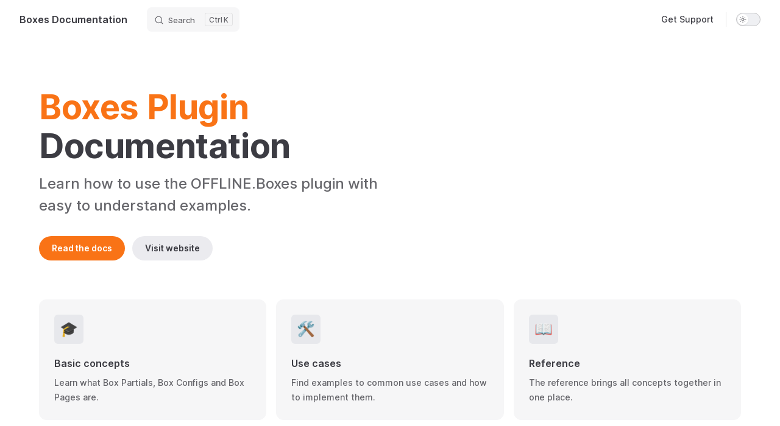

--- FILE ---
content_type: text/html
request_url: https://docs.boxes.offline.ch/
body_size: 2918
content:
<!DOCTYPE html>
<html lang="en-US" dir="ltr">
  <head>
    <meta charset="utf-8">
    <meta name="viewport" content="width=device-width,initial-scale=1">
    <title>Boxes Documentation</title>
    <meta name="description" content="Documentation for the OFFLINE.Boxes October CMS Plugin">
    <meta name="generator" content="VitePress v1.0.0-rc.43">
    <link rel="preload stylesheet" href="/assets/style.CnAScMFR.css" as="style">
    
    <script type="module" src="/assets/app.BM6XpH-v.js"></script>
    <link rel="preload" href="/assets/inter-roman-latin.Bu8hRsVA.woff2" as="font" type="font/woff2" crossorigin="">
    <link rel="modulepreload" href="/assets/chunks/theme.CL71cPqu.js">
    <link rel="modulepreload" href="/assets/chunks/framework.D1zaNSDF.js">
    <link rel="modulepreload" href="/assets/index.md.D2kzKGqH.lean.js">
    <script id="check-dark-mode">(()=>{const e=localStorage.getItem("vitepress-theme-appearance")||"auto",a=window.matchMedia("(prefers-color-scheme: dark)").matches;(!e||e==="auto"?a:e==="dark")&&document.documentElement.classList.add("dark")})();</script>
    <script id="check-mac-os">document.documentElement.classList.toggle("mac",/Mac|iPhone|iPod|iPad/i.test(navigator.platform));</script>
  </head>
  <body>
    <div id="app"><div class="Layout" data-v-5d98c3a5><!--[--><!--]--><!--[--><span tabindex="-1" data-v-0f60ec36></span><a href="#VPContent" class="VPSkipLink visually-hidden" data-v-0f60ec36> Skip to content </a><!--]--><!----><header class="VPNav" data-v-5d98c3a5 data-v-ae24b3ad><div class="VPNavBar" data-v-ae24b3ad data-v-19c990f1><div class="wrapper" data-v-19c990f1><div class="container" data-v-19c990f1><div class="title" data-v-19c990f1><div class="VPNavBarTitle" data-v-19c990f1 data-v-ab179fa1><a class="title" href="/" data-v-ab179fa1><!--[--><!--]--><!----><span data-v-ab179fa1>Boxes Documentation</span><!--[--><!--]--></a></div></div><div class="content" data-v-19c990f1><div class="content-body" data-v-19c990f1><!--[--><!--]--><div class="VPNavBarSearch search" data-v-19c990f1><!--[--><!----><div id="local-search"><button type="button" class="DocSearch DocSearch-Button" aria-label="Search"><span class="DocSearch-Button-Container"><span class="vp-icon DocSearch-Search-Icon"></span><span class="DocSearch-Button-Placeholder">Search</span></span><span class="DocSearch-Button-Keys"><kbd class="DocSearch-Button-Key"></kbd><kbd class="DocSearch-Button-Key">K</kbd></span></button></div><!--]--></div><nav aria-labelledby="main-nav-aria-label" class="VPNavBarMenu menu" data-v-19c990f1 data-v-7f418b0f><span id="main-nav-aria-label" class="visually-hidden" data-v-7f418b0f>Main Navigation</span><!--[--><!--[--><a class="VPLink link VPNavBarMenuLink" href="/getting-started/support.html" tabindex="0" data-v-7f418b0f data-v-42ef59de><!--[--><span data-v-42ef59de>Get Support</span><!--]--></a><!--]--><!--]--></nav><!----><div class="VPNavBarAppearance appearance" data-v-19c990f1 data-v-e6aabb21><button class="VPSwitch VPSwitchAppearance" type="button" role="switch" title="Switch to dark theme" aria-checked="false" data-v-e6aabb21 data-v-d1f28634 data-v-1d5665e3><span class="check" data-v-1d5665e3><span class="icon" data-v-1d5665e3><!--[--><span class="vpi-sun sun" data-v-d1f28634></span><span class="vpi-moon moon" data-v-d1f28634></span><!--]--></span></span></button></div><!----><div class="VPFlyout VPNavBarExtra extra" data-v-19c990f1 data-v-d0bd9dde data-v-b6c34ac9><button type="button" class="button" aria-haspopup="true" aria-expanded="false" aria-label="extra navigation" data-v-b6c34ac9><span class="vpi-more-horizontal icon" data-v-b6c34ac9></span></button><div class="menu" data-v-b6c34ac9><div class="VPMenu" data-v-b6c34ac9 data-v-e7ea1737><!----><!--[--><!--[--><!----><div class="group" data-v-d0bd9dde><div class="item appearance" data-v-d0bd9dde><p class="label" data-v-d0bd9dde>Appearance</p><div class="appearance-action" data-v-d0bd9dde><button class="VPSwitch VPSwitchAppearance" type="button" role="switch" title="Switch to dark theme" aria-checked="false" data-v-d0bd9dde data-v-d1f28634 data-v-1d5665e3><span class="check" data-v-1d5665e3><span class="icon" data-v-1d5665e3><!--[--><span class="vpi-sun sun" data-v-d1f28634></span><span class="vpi-moon moon" data-v-d1f28634></span><!--]--></span></span></button></div></div></div><!----><!--]--><!--]--></div></div></div><!--[--><!--]--><button type="button" class="VPNavBarHamburger hamburger" aria-label="mobile navigation" aria-expanded="false" aria-controls="VPNavScreen" data-v-19c990f1 data-v-e5dd9c1c><span class="container" data-v-e5dd9c1c><span class="top" data-v-e5dd9c1c></span><span class="middle" data-v-e5dd9c1c></span><span class="bottom" data-v-e5dd9c1c></span></span></button></div></div></div></div><div class="divider" data-v-19c990f1><div class="divider-line" data-v-19c990f1></div></div></div><!----></header><!----><!----><div class="VPContent is-home" id="VPContent" data-v-5d98c3a5 data-v-1428d186><div class="VPHome" data-v-1428d186 data-v-686f80a6><!--[--><!--]--><div class="VPHero VPHomeHero" data-v-686f80a6 data-v-303bb580><div class="container" data-v-303bb580><div class="main" data-v-303bb580><!--[--><!--]--><!--[--><h1 class="name" data-v-303bb580><span class="clip" data-v-303bb580>Boxes Plugin</span></h1><p class="text" data-v-303bb580>Documentation</p><p class="tagline" data-v-303bb580>Learn how to use the OFFLINE.Boxes plugin with easy to understand examples.</p><!--]--><!--[--><!--]--><div class="actions" data-v-303bb580><!--[--><div class="action" data-v-303bb580><a class="VPButton medium brand" href="/getting-started/installation.html" data-v-303bb580 data-v-cad61b99>Read the docs</a></div><div class="action" data-v-303bb580><a class="VPButton medium alt" href="https://boxes.offline.ch" target="_blank" rel="noreferrer" data-v-303bb580 data-v-cad61b99>Visit website</a></div><!--]--></div><!--[--><!--]--></div><!----></div></div><!--[--><!--]--><!--[--><!--]--><div class="VPFeatures VPHomeFeatures" data-v-686f80a6 data-v-a6181336><div class="container" data-v-a6181336><div class="items" data-v-a6181336><!--[--><div class="grid-3 item" data-v-a6181336><div class="VPLink no-icon VPFeature" data-v-a6181336 data-v-a3976bdc><!--[--><article class="box" data-v-a3976bdc><div class="icon" data-v-a3976bdc>🎓</div><h2 class="title" data-v-a3976bdc>Basic concepts</h2><p class="details" data-v-a3976bdc>Learn what Box Partials, Box Configs and Box Pages are.</p><!----></article><!--]--></div></div><div class="grid-3 item" data-v-a6181336><div class="VPLink no-icon VPFeature" data-v-a6181336 data-v-a3976bdc><!--[--><article class="box" data-v-a3976bdc><div class="icon" data-v-a3976bdc>🛠</div><h2 class="title" data-v-a3976bdc>Use cases</h2><p class="details" data-v-a3976bdc>Find examples to common use cases and how to implement them.</p><!----></article><!--]--></div></div><div class="grid-3 item" data-v-a6181336><div class="VPLink no-icon VPFeature" data-v-a6181336 data-v-a3976bdc><!--[--><article class="box" data-v-a3976bdc><div class="icon" data-v-a3976bdc>📖</div><h2 class="title" data-v-a3976bdc>Reference</h2><p class="details" data-v-a3976bdc>The reference brings all concepts together in one place.</p><!----></article><!--]--></div></div><!--]--></div></div></div><!--[--><!--]--><div class="vp-doc container" style="--vp-offset:calc(50% - Infinitypx);" data-v-686f80a6 data-v-82d4af08><!--[--><div style="position:relative;" data-v-686f80a6><div></div></div><!--]--></div></div></div><!----><!--[--><!--]--></div></div>
    <script>window.__VP_HASH_MAP__=JSON.parse("{\"concepts_box-configs.md\":\"CRG_pwtB\",\"concepts_box-editor.md\":\"Coj5AvPS\",\"concepts_box-pages.md\":\"Bw6y4Wtj\",\"concepts_box-partials.md\":\"MPzvC0r5\",\"concepts_box-references.md\":\"Cn4f0jpf\",\"concepts_overview.md\":\"C27ApPYd\",\"concepts_revisions.md\":\"ArnBb_XO\",\"getting-started_changelog.md\":\"DnwfmTeU\",\"getting-started_configuration.md\":\"DJe5197P\",\"getting-started_feature-comparison.md\":\"BJM7ZRUk\",\"getting-started_installation.md\":\"gHPFGiNW\",\"getting-started_support.md\":\"BZh-Kd92\",\"index.md\":\"D2kzKGqH\",\"reference_events.md\":\"BpBGmC35\",\"reference_schema.md\":\"WCqolYAp\",\"use-cases_adding-assets.md\":\"DFd_TLXz\",\"use-cases_components.md\":\"Cb3rAtmB\",\"use-cases_editor-customization.md\":\"CCTRJZox\",\"use-cases_export-import.md\":\"kz2lUuZI\",\"use-cases_including-tailor-content.md\":\"Dx0VKFqi\",\"use-cases_localization.md\":\"jrAV5hPb\",\"use-cases_multisite.md\":\"DdTw1Y3i\",\"use-cases_nested-boxes.md\":\"DVH71wQI\",\"use-cases_page-specific-data.md\":\"dsQb6KgF\",\"use-cases_page-templates.md\":\"BiprUqV1\",\"use-cases_relations.md\":\"BsrB7jS8\",\"use-cases_rendering-pages.md\":\"DPty3P1D\",\"use-cases_seo.md\":\"C4tUfSjG\",\"use-cases_spacing.md\":\"DKqU1_WM\",\"use-cases_third-party-boxes.md\":\"s-KqMuqO\",\"use-cases_usage-in-plugins.md\":\"CzFUdJ8Z\",\"use-cases_validation.md\":\"CRlyNZWj\"}");window.__VP_SITE_DATA__=JSON.parse("{\"lang\":\"en-US\",\"dir\":\"ltr\",\"title\":\"Boxes Documentation\",\"description\":\"Documentation for the OFFLINE.Boxes October CMS Plugin\",\"base\":\"/\",\"head\":[],\"router\":{\"prefetchLinks\":true},\"appearance\":true,\"themeConfig\":{\"siteTitle\":\"Boxes Documentation\",\"nav\":[{\"text\":\"Get Support\",\"link\":\"/getting-started/support\"}],\"search\":{\"provider\":\"local\"},\"sidebar\":[{\"text\":\"Getting started\",\"items\":[{\"text\":\"Installation\",\"link\":\"/getting-started/installation\"},{\"text\":\"Feature Comparison\",\"link\":\"/getting-started/feature-comparison\"},{\"text\":\"Getting Support\",\"link\":\"/getting-started/support\"},{\"text\":\"Configuration\",\"link\":\"/getting-started/configuration\"},{\"text\":\"Changelog\",\"link\":\"/getting-started/changelog\"}]},{\"text\":\"Concepts\",\"items\":[{\"text\":\"Overview\",\"link\":\"/concepts/overview\"},{\"text\":\"Box Configs\",\"link\":\"/concepts/box-configs\"},{\"text\":\"Box Partials\",\"link\":\"/concepts/box-partials\"},{\"text\":\"Box Pages\",\"link\":\"/concepts/box-pages\"},{\"text\":\"Box Editor\",\"link\":\"/concepts/box-editor\"},{\"text\":\"Box References\",\"link\":\"/concepts/box-references\"},{\"text\":\"Revisions\",\"link\":\"/concepts/revisions\"}]},{\"text\":\"Use cases\",\"items\":[{\"text\":\"Relations\",\"link\":\"/use-cases/relations\"},{\"text\":\"Validation\",\"link\":\"/use-cases/validation\"},{\"text\":\"Adding Components\",\"link\":\"/use-cases/components\"},{\"text\":\"Adding Assets (JS/CSS)\",\"link\":\"/use-cases/adding-assets\"},{\"text\":\"Nested Boxes\",\"link\":\"/use-cases/nested-boxes\"},{\"text\":\"Rendering Pages\",\"link\":\"/use-cases/rendering-pages\"},{\"text\":\"SEO\",\"link\":\"/use-cases/seo\"},{\"text\":\"Spacing\",\"link\":\"/use-cases/spacing\"},{\"text\":\"Page-specific data\",\"link\":\"/use-cases/page-specific-data\"},{\"text\":\"Localization\",\"link\":\"/use-cases/localization\"},{\"text\":\"Third-Party-Boxes\",\"link\":\"/use-cases/third-party-boxes\"},{\"text\":\"Editor Customization\",\"link\":\"/use-cases/editor-customization\"},{\"text\":\"Usage in plugins\",\"link\":\"/use-cases/usage-in-plugins\"},{\"text\":\"Including Tailor content\",\"link\":\"/use-cases/including-tailor-content\"},{\"text\":\"Multisite\",\"link\":\"/use-cases/multisite\"},{\"text\":\"Page Templates\",\"link\":\"/use-cases/page-templates\"}]},{\"text\":\"Reference\",\"items\":[{\"text\":\"YAML Schema\",\"link\":\"/reference/schema\"},{\"text\":\"Events\",\"link\":\"/reference/events\"}]}]},\"locales\":{},\"scrollOffset\":134,\"cleanUrls\":false}");</script>
    
  </body>
</html>

--- FILE ---
content_type: application/javascript
request_url: https://docs.boxes.offline.ch/assets/index.md.D2kzKGqH.lean.js
body_size: 224
content:
import{_ as e,c as t,o as a}from"./chunks/framework.D1zaNSDF.js";const h=JSON.parse('{"title":"","description":"","frontmatter":{"layout":"home","hero":{"name":"Boxes Plugin","text":"Documentation","tagline":"Learn how to use the OFFLINE.Boxes plugin with easy to understand examples.","actions":[{"theme":"brand","text":"Read the docs","link":"/getting-started/installation"},{"theme":"alt","text":"Visit website","link":"https://boxes.offline.ch"}]},"features":[{"icon":"🎓","title":"Basic concepts","details":"Learn what Box Partials, Box Configs and Box Pages are."},{"icon":"🛠","title":"Use cases","details":"Find examples to common use cases and how to implement them."},{"icon":"📖","title":"Reference","details":"The reference brings all concepts together in one place."}]},"headers":[],"relativePath":"index.md","filePath":"index.md"}'),n={name:"index.md"};function o(s,i,c,r,l,d){return a(),t("div")}const p=e(n,[["render",o]]);export{h as __pageData,p as default};


--- FILE ---
content_type: application/javascript
request_url: https://docs.boxes.offline.ch/assets/chunks/framework.D1zaNSDF.js
body_size: 40168
content:
/**
* @vue/shared v3.5.27
* (c) 2018-present Yuxi (Evan) You and Vue contributors
* @license MIT
**/function Vs(e){const t=Object.create(null);for(const n of e.split(","))t[n]=1;return n=>n in t}const Z={},Mt=[],ke=()=>{},di=()=>!1,rn=e=>e.charCodeAt(0)===111&&e.charCodeAt(1)===110&&(e.charCodeAt(2)>122||e.charCodeAt(2)<97),ks=e=>e.startsWith("onUpdate:"),ue=Object.assign,Us=(e,t)=>{const n=e.indexOf(t);n>-1&&e.splice(n,1)},Zo=Object.prototype.hasOwnProperty,z=(e,t)=>Zo.call(e,t),W=Array.isArray,Ot=e=>kn(e)==="[object Map]",hi=e=>kn(e)==="[object Set]",K=e=>typeof e=="function",ie=e=>typeof e=="string",et=e=>typeof e=="symbol",ee=e=>e!==null&&typeof e=="object",pi=e=>(ee(e)||K(e))&&K(e.then)&&K(e.catch),gi=Object.prototype.toString,kn=e=>gi.call(e),el=e=>kn(e).slice(8,-1),mi=e=>kn(e)==="[object Object]",Un=e=>ie(e)&&e!=="NaN"&&e[0]!=="-"&&""+parseInt(e,10)===e,yt=Vs(",key,ref,ref_for,ref_key,onVnodeBeforeMount,onVnodeMounted,onVnodeBeforeUpdate,onVnodeUpdated,onVnodeBeforeUnmount,onVnodeUnmounted"),Bn=e=>{const t=Object.create(null);return n=>t[n]||(t[n]=e(n))},tl=/-\w/g,Pe=Bn(e=>e.replace(tl,t=>t.slice(1).toUpperCase())),nl=/\B([A-Z])/g,ft=Bn(e=>e.replace(nl,"-$1").toLowerCase()),Wn=Bn(e=>e.charAt(0).toUpperCase()+e.slice(1)),xn=Bn(e=>e?`on${Wn(e)}`:""),ot=(e,t)=>!Object.is(e,t),Tn=(e,...t)=>{for(let n=0;n<e.length;n++)e[n](...t)},yi=(e,t,n,s=!1)=>{Object.defineProperty(e,t,{configurable:!0,enumerable:!1,writable:s,value:n})},Bs=e=>{const t=parseFloat(e);return isNaN(t)?e:t},sl=e=>{const t=ie(e)?Number(e):NaN;return isNaN(t)?e:t};let gr;const Kn=()=>gr||(gr=typeof globalThis<"u"?globalThis:typeof self<"u"?self:typeof window<"u"?window:typeof global<"u"?global:{});function Ws(e){if(W(e)){const t={};for(let n=0;n<e.length;n++){const s=e[n],r=ie(s)?ll(s):Ws(s);if(r)for(const i in r)t[i]=r[i]}return t}else if(ie(e)||ee(e))return e}const rl=/;(?![^(]*\))/g,il=/:([^]+)/,ol=/\/\*[^]*?\*\//g;function ll(e){const t={};return e.replace(ol,"").split(rl).forEach(n=>{if(n){const s=n.split(il);s.length>1&&(t[s[0].trim()]=s[1].trim())}}),t}function Ks(e){let t="";if(ie(e))t=e;else if(W(e))for(let n=0;n<e.length;n++){const s=Ks(e[n]);s&&(t+=s+" ")}else if(ee(e))for(const n in e)e[n]&&(t+=n+" ");return t.trim()}const cl="itemscope,allowfullscreen,formnovalidate,ismap,nomodule,novalidate,readonly",al=Vs(cl);function _i(e){return!!e||e===""}const vi=e=>!!(e&&e.__v_isRef===!0),fl=e=>ie(e)?e:e==null?"":W(e)||ee(e)&&(e.toString===gi||!K(e.toString))?vi(e)?fl(e.value):JSON.stringify(e,bi,2):String(e),bi=(e,t)=>vi(t)?bi(e,t.value):Ot(t)?{[`Map(${t.size})`]:[...t.entries()].reduce((n,[s,r],i)=>(n[is(s,i)+" =>"]=r,n),{})}:hi(t)?{[`Set(${t.size})`]:[...t.values()].map(n=>is(n))}:et(t)?is(t):ee(t)&&!W(t)&&!mi(t)?String(t):t,is=(e,t="")=>{var n;return et(e)?`Symbol(${(n=e.description)!=null?n:t})`:e};/**
* @vue/reactivity v3.5.27
* (c) 2018-present Yuxi (Evan) You and Vue contributors
* @license MIT
**/let me;class ul{constructor(t=!1){this.detached=t,this._active=!0,this._on=0,this.effects=[],this.cleanups=[],this._isPaused=!1,this.parent=me,!t&&me&&(this.index=(me.scopes||(me.scopes=[])).push(this)-1)}get active(){return this._active}pause(){if(this._active){this._isPaused=!0;let t,n;if(this.scopes)for(t=0,n=this.scopes.length;t<n;t++)this.scopes[t].pause();for(t=0,n=this.effects.length;t<n;t++)this.effects[t].pause()}}resume(){if(this._active&&this._isPaused){this._isPaused=!1;let t,n;if(this.scopes)for(t=0,n=this.scopes.length;t<n;t++)this.scopes[t].resume();for(t=0,n=this.effects.length;t<n;t++)this.effects[t].resume()}}run(t){if(this._active){const n=me;try{return me=this,t()}finally{me=n}}}on(){++this._on===1&&(this.prevScope=me,me=this)}off(){this._on>0&&--this._on===0&&(me=this.prevScope,this.prevScope=void 0)}stop(t){if(this._active){this._active=!1;let n,s;for(n=0,s=this.effects.length;n<s;n++)this.effects[n].stop();for(this.effects.length=0,n=0,s=this.cleanups.length;n<s;n++)this.cleanups[n]();if(this.cleanups.length=0,this.scopes){for(n=0,s=this.scopes.length;n<s;n++)this.scopes[n].stop(!0);this.scopes.length=0}if(!this.detached&&this.parent&&!t){const r=this.parent.scopes.pop();r&&r!==this&&(this.parent.scopes[this.index]=r,r.index=this.index)}this.parent=void 0}}}function wi(){return me}function dl(e,t=!1){me&&me.cleanups.push(e)}let ne;const os=new WeakSet;class Si{constructor(t){this.fn=t,this.deps=void 0,this.depsTail=void 0,this.flags=5,this.next=void 0,this.cleanup=void 0,this.scheduler=void 0,me&&me.active&&me.effects.push(this)}pause(){this.flags|=64}resume(){this.flags&64&&(this.flags&=-65,os.has(this)&&(os.delete(this),this.trigger()))}notify(){this.flags&2&&!(this.flags&32)||this.flags&8||xi(this)}run(){if(!(this.flags&1))return this.fn();this.flags|=2,mr(this),Ti(this);const t=ne,n=Ne;ne=this,Ne=!0;try{return this.fn()}finally{Ci(this),ne=t,Ne=n,this.flags&=-3}}stop(){if(this.flags&1){for(let t=this.deps;t;t=t.nextDep)Ys(t);this.deps=this.depsTail=void 0,mr(this),this.onStop&&this.onStop(),this.flags&=-2}}trigger(){this.flags&64?os.add(this):this.scheduler?this.scheduler():this.runIfDirty()}runIfDirty(){Ts(this)&&this.run()}get dirty(){return Ts(this)}}let Ei=0,Bt,Wt;function xi(e,t=!1){if(e.flags|=8,t){e.next=Wt,Wt=e;return}e.next=Bt,Bt=e}function qs(){Ei++}function Gs(){if(--Ei>0)return;if(Wt){let t=Wt;for(Wt=void 0;t;){const n=t.next;t.next=void 0,t.flags&=-9,t=n}}let e;for(;Bt;){let t=Bt;for(Bt=void 0;t;){const n=t.next;if(t.next=void 0,t.flags&=-9,t.flags&1)try{t.trigger()}catch(s){e||(e=s)}t=n}}if(e)throw e}function Ti(e){for(let t=e.deps;t;t=t.nextDep)t.version=-1,t.prevActiveLink=t.dep.activeLink,t.dep.activeLink=t}function Ci(e){let t,n=e.depsTail,s=n;for(;s;){const r=s.prevDep;s.version===-1?(s===n&&(n=r),Ys(s),hl(s)):t=s,s.dep.activeLink=s.prevActiveLink,s.prevActiveLink=void 0,s=r}e.deps=t,e.depsTail=n}function Ts(e){for(let t=e.deps;t;t=t.nextDep)if(t.dep.version!==t.version||t.dep.computed&&(Ai(t.dep.computed)||t.dep.version!==t.version))return!0;return!!e._dirty}function Ai(e){if(e.flags&4&&!(e.flags&16)||(e.flags&=-17,e.globalVersion===Jt)||(e.globalVersion=Jt,!e.isSSR&&e.flags&128&&(!e.deps&&!e._dirty||!Ts(e))))return;e.flags|=2;const t=e.dep,n=ne,s=Ne;ne=e,Ne=!0;try{Ti(e);const r=e.fn(e._value);(t.version===0||ot(r,e._value))&&(e.flags|=128,e._value=r,t.version++)}catch(r){throw t.version++,r}finally{ne=n,Ne=s,Ci(e),e.flags&=-3}}function Ys(e,t=!1){const{dep:n,prevSub:s,nextSub:r}=e;if(s&&(s.nextSub=r,e.prevSub=void 0),r&&(r.prevSub=s,e.nextSub=void 0),n.subs===e&&(n.subs=s,!s&&n.computed)){n.computed.flags&=-5;for(let i=n.computed.deps;i;i=i.nextDep)Ys(i,!0)}!t&&!--n.sc&&n.map&&n.map.delete(n.key)}function hl(e){const{prevDep:t,nextDep:n}=e;t&&(t.nextDep=n,e.prevDep=void 0),n&&(n.prevDep=t,e.nextDep=void 0)}let Ne=!0;const Ri=[];function ze(){Ri.push(Ne),Ne=!1}function Qe(){const e=Ri.pop();Ne=e===void 0?!0:e}function mr(e){const{cleanup:t}=e;if(e.cleanup=void 0,t){const n=ne;ne=void 0;try{t()}finally{ne=n}}}let Jt=0;class pl{constructor(t,n){this.sub=t,this.dep=n,this.version=n.version,this.nextDep=this.prevDep=this.nextSub=this.prevSub=this.prevActiveLink=void 0}}class qn{constructor(t){this.computed=t,this.version=0,this.activeLink=void 0,this.subs=void 0,this.map=void 0,this.key=void 0,this.sc=0,this.__v_skip=!0}track(t){if(!ne||!Ne||ne===this.computed)return;let n=this.activeLink;if(n===void 0||n.sub!==ne)n=this.activeLink=new pl(ne,this),ne.deps?(n.prevDep=ne.depsTail,ne.depsTail.nextDep=n,ne.depsTail=n):ne.deps=ne.depsTail=n,Mi(n);else if(n.version===-1&&(n.version=this.version,n.nextDep)){const s=n.nextDep;s.prevDep=n.prevDep,n.prevDep&&(n.prevDep.nextDep=s),n.prevDep=ne.depsTail,n.nextDep=void 0,ne.depsTail.nextDep=n,ne.depsTail=n,ne.deps===n&&(ne.deps=s)}return n}trigger(t){this.version++,Jt++,this.notify(t)}notify(t){qs();try{for(let n=this.subs;n;n=n.prevSub)n.sub.notify()&&n.sub.dep.notify()}finally{Gs()}}}function Mi(e){if(e.dep.sc++,e.sub.flags&4){const t=e.dep.computed;if(t&&!e.dep.subs){t.flags|=20;for(let s=t.deps;s;s=s.nextDep)Mi(s)}const n=e.dep.subs;n!==e&&(e.prevSub=n,n&&(n.nextSub=e)),e.dep.subs=e}}const Pn=new WeakMap,_t=Symbol(""),Cs=Symbol(""),zt=Symbol("");function ye(e,t,n){if(Ne&&ne){let s=Pn.get(e);s||Pn.set(e,s=new Map);let r=s.get(n);r||(s.set(n,r=new qn),r.map=s,r.key=n),r.track()}}function Ge(e,t,n,s,r,i){const o=Pn.get(e);if(!o){Jt++;return}const l=c=>{c&&c.trigger()};if(qs(),t==="clear")o.forEach(l);else{const c=W(e),f=c&&Un(n);if(c&&n==="length"){const a=Number(s);o.forEach((d,m)=>{(m==="length"||m===zt||!et(m)&&m>=a)&&l(d)})}else switch((n!==void 0||o.has(void 0))&&l(o.get(n)),f&&l(o.get(zt)),t){case"add":c?f&&l(o.get("length")):(l(o.get(_t)),Ot(e)&&l(o.get(Cs)));break;case"delete":c||(l(o.get(_t)),Ot(e)&&l(o.get(Cs)));break;case"set":Ot(e)&&l(o.get(_t));break}}Gs()}function gl(e,t){const n=Pn.get(e);return n&&n.get(t)}function Et(e){const t=J(e);return t===e?t:(ye(t,"iterate",zt),Ce(e)?t:t.map(Fe))}function Gn(e){return ye(e=J(e),"iterate",zt),e}function st(e,t){return Ze(e)?Ft(lt(e)?Fe(t):t):Fe(t)}const ml={__proto__:null,[Symbol.iterator](){return ls(this,Symbol.iterator,e=>st(this,e))},concat(...e){return Et(this).concat(...e.map(t=>W(t)?Et(t):t))},entries(){return ls(this,"entries",e=>(e[1]=st(this,e[1]),e))},every(e,t){return Be(this,"every",e,t,void 0,arguments)},filter(e,t){return Be(this,"filter",e,t,n=>n.map(s=>st(this,s)),arguments)},find(e,t){return Be(this,"find",e,t,n=>st(this,n),arguments)},findIndex(e,t){return Be(this,"findIndex",e,t,void 0,arguments)},findLast(e,t){return Be(this,"findLast",e,t,n=>st(this,n),arguments)},findLastIndex(e,t){return Be(this,"findLastIndex",e,t,void 0,arguments)},forEach(e,t){return Be(this,"forEach",e,t,void 0,arguments)},includes(...e){return cs(this,"includes",e)},indexOf(...e){return cs(this,"indexOf",e)},join(e){return Et(this).join(e)},lastIndexOf(...e){return cs(this,"lastIndexOf",e)},map(e,t){return Be(this,"map",e,t,void 0,arguments)},pop(){return Vt(this,"pop")},push(...e){return Vt(this,"push",e)},reduce(e,...t){return yr(this,"reduce",e,t)},reduceRight(e,...t){return yr(this,"reduceRight",e,t)},shift(){return Vt(this,"shift")},some(e,t){return Be(this,"some",e,t,void 0,arguments)},splice(...e){return Vt(this,"splice",e)},toReversed(){return Et(this).toReversed()},toSorted(e){return Et(this).toSorted(e)},toSpliced(...e){return Et(this).toSpliced(...e)},unshift(...e){return Vt(this,"unshift",e)},values(){return ls(this,"values",e=>st(this,e))}};function ls(e,t,n){const s=Gn(e),r=s[t]();return s!==e&&!Ce(e)&&(r._next=r.next,r.next=()=>{const i=r._next();return i.done||(i.value=n(i.value)),i}),r}const yl=Array.prototype;function Be(e,t,n,s,r,i){const o=Gn(e),l=o!==e&&!Ce(e),c=o[t];if(c!==yl[t]){const d=c.apply(e,i);return l?Fe(d):d}let f=n;o!==e&&(l?f=function(d,m){return n.call(this,st(e,d),m,e)}:n.length>2&&(f=function(d,m){return n.call(this,d,m,e)}));const a=c.call(o,f,s);return l&&r?r(a):a}function yr(e,t,n,s){const r=Gn(e);let i=n;return r!==e&&(Ce(e)?n.length>3&&(i=function(o,l,c){return n.call(this,o,l,c,e)}):i=function(o,l,c){return n.call(this,o,st(e,l),c,e)}),r[t](i,...s)}function cs(e,t,n){const s=J(e);ye(s,"iterate",zt);const r=s[t](...n);return(r===-1||r===!1)&&Xn(n[0])?(n[0]=J(n[0]),s[t](...n)):r}function Vt(e,t,n=[]){ze(),qs();const s=J(e)[t].apply(e,n);return Gs(),Qe(),s}const _l=Vs("__proto__,__v_isRef,__isVue"),Oi=new Set(Object.getOwnPropertyNames(Symbol).filter(e=>e!=="arguments"&&e!=="caller").map(e=>Symbol[e]).filter(et));function vl(e){et(e)||(e=String(e));const t=J(this);return ye(t,"has",e),t.hasOwnProperty(e)}class Pi{constructor(t=!1,n=!1){this._isReadonly=t,this._isShallow=n}get(t,n,s){if(n==="__v_skip")return t.__v_skip;const r=this._isReadonly,i=this._isShallow;if(n==="__v_isReactive")return!r;if(n==="__v_isReadonly")return r;if(n==="__v_isShallow")return i;if(n==="__v_raw")return s===(r?i?Ml:Fi:i?Ni:Ii).get(t)||Object.getPrototypeOf(t)===Object.getPrototypeOf(s)?t:void 0;const o=W(t);if(!r){let c;if(o&&(c=ml[n]))return c;if(n==="hasOwnProperty")return vl}const l=Reflect.get(t,n,fe(t)?t:s);if((et(n)?Oi.has(n):_l(n))||(r||ye(t,"get",n),i))return l;if(fe(l)){const c=o&&Un(n)?l:l.value;return r&&ee(c)?Qt(c):c}return ee(l)?r?Qt(l):Yn(l):l}}class Li extends Pi{constructor(t=!1){super(!1,t)}set(t,n,s,r){let i=t[n];const o=W(t)&&Un(n);if(!this._isShallow){const f=Ze(i);if(!Ce(s)&&!Ze(s)&&(i=J(i),s=J(s)),!o&&fe(i)&&!fe(s))return f||(i.value=s),!0}const l=o?Number(n)<t.length:z(t,n),c=Reflect.set(t,n,s,fe(t)?t:r);return t===J(r)&&(l?ot(s,i)&&Ge(t,"set",n,s):Ge(t,"add",n,s)),c}deleteProperty(t,n){const s=z(t,n);t[n];const r=Reflect.deleteProperty(t,n);return r&&s&&Ge(t,"delete",n,void 0),r}has(t,n){const s=Reflect.has(t,n);return(!et(n)||!Oi.has(n))&&ye(t,"has",n),s}ownKeys(t){return ye(t,"iterate",W(t)?"length":_t),Reflect.ownKeys(t)}}class bl extends Pi{constructor(t=!1){super(!0,t)}set(t,n){return!0}deleteProperty(t,n){return!0}}const wl=new Li,Sl=new bl,El=new Li(!0);const As=e=>e,hn=e=>Reflect.getPrototypeOf(e);function xl(e,t,n){return function(...s){const r=this.__v_raw,i=J(r),o=Ot(i),l=e==="entries"||e===Symbol.iterator&&o,c=e==="keys"&&o,f=r[e](...s),a=n?As:t?Ft:Fe;return!t&&ye(i,"iterate",c?Cs:_t),ue(Object.create(f),{next(){const{value:d,done:m}=f.next();return m?{value:d,done:m}:{value:l?[a(d[0]),a(d[1])]:a(d),done:m}}})}}function pn(e){return function(...t){return e==="delete"?!1:e==="clear"?void 0:this}}function Tl(e,t){const n={get(r){const i=this.__v_raw,o=J(i),l=J(r);e||(ot(r,l)&&ye(o,"get",r),ye(o,"get",l));const{has:c}=hn(o),f=t?As:e?Ft:Fe;if(c.call(o,r))return f(i.get(r));if(c.call(o,l))return f(i.get(l));i!==o&&i.get(r)},get size(){const r=this.__v_raw;return!e&&ye(J(r),"iterate",_t),r.size},has(r){const i=this.__v_raw,o=J(i),l=J(r);return e||(ot(r,l)&&ye(o,"has",r),ye(o,"has",l)),r===l?i.has(r):i.has(r)||i.has(l)},forEach(r,i){const o=this,l=o.__v_raw,c=J(l),f=t?As:e?Ft:Fe;return!e&&ye(c,"iterate",_t),l.forEach((a,d)=>r.call(i,f(a),f(d),o))}};return ue(n,e?{add:pn("add"),set:pn("set"),delete:pn("delete"),clear:pn("clear")}:{add(r){!t&&!Ce(r)&&!Ze(r)&&(r=J(r));const i=J(this);return hn(i).has.call(i,r)||(i.add(r),Ge(i,"add",r,r)),this},set(r,i){!t&&!Ce(i)&&!Ze(i)&&(i=J(i));const o=J(this),{has:l,get:c}=hn(o);let f=l.call(o,r);f||(r=J(r),f=l.call(o,r));const a=c.call(o,r);return o.set(r,i),f?ot(i,a)&&Ge(o,"set",r,i):Ge(o,"add",r,i),this},delete(r){const i=J(this),{has:o,get:l}=hn(i);let c=o.call(i,r);c||(r=J(r),c=o.call(i,r)),l&&l.call(i,r);const f=i.delete(r);return c&&Ge(i,"delete",r,void 0),f},clear(){const r=J(this),i=r.size!==0,o=r.clear();return i&&Ge(r,"clear",void 0,void 0),o}}),["keys","values","entries",Symbol.iterator].forEach(r=>{n[r]=xl(r,e,t)}),n}function Xs(e,t){const n=Tl(e,t);return(s,r,i)=>r==="__v_isReactive"?!e:r==="__v_isReadonly"?e:r==="__v_raw"?s:Reflect.get(z(n,r)&&r in s?n:s,r,i)}const Cl={get:Xs(!1,!1)},Al={get:Xs(!1,!0)},Rl={get:Xs(!0,!1)};const Ii=new WeakMap,Ni=new WeakMap,Fi=new WeakMap,Ml=new WeakMap;function Ol(e){switch(e){case"Object":case"Array":return 1;case"Map":case"Set":case"WeakMap":case"WeakSet":return 2;default:return 0}}function Pl(e){return e.__v_skip||!Object.isExtensible(e)?0:Ol(el(e))}function Yn(e){return Ze(e)?e:Js(e,!1,wl,Cl,Ii)}function Ll(e){return Js(e,!1,El,Al,Ni)}function Qt(e){return Js(e,!0,Sl,Rl,Fi)}function Js(e,t,n,s,r){if(!ee(e)||e.__v_raw&&!(t&&e.__v_isReactive))return e;const i=Pl(e);if(i===0)return e;const o=r.get(e);if(o)return o;const l=new Proxy(e,i===2?s:n);return r.set(e,l),l}function lt(e){return Ze(e)?lt(e.__v_raw):!!(e&&e.__v_isReactive)}function Ze(e){return!!(e&&e.__v_isReadonly)}function Ce(e){return!!(e&&e.__v_isShallow)}function Xn(e){return e?!!e.__v_raw:!1}function J(e){const t=e&&e.__v_raw;return t?J(t):e}function Cn(e){return!z(e,"__v_skip")&&Object.isExtensible(e)&&yi(e,"__v_skip",!0),e}const Fe=e=>ee(e)?Yn(e):e,Ft=e=>ee(e)?Qt(e):e;function fe(e){return e?e.__v_isRef===!0:!1}function ce(e){return Di(e,!1)}function zs(e){return Di(e,!0)}function Di(e,t){return fe(e)?e:new Il(e,t)}class Il{constructor(t,n){this.dep=new qn,this.__v_isRef=!0,this.__v_isShallow=!1,this._rawValue=n?t:J(t),this._value=n?t:Fe(t),this.__v_isShallow=n}get value(){return this.dep.track(),this._value}set value(t){const n=this._rawValue,s=this.__v_isShallow||Ce(t)||Ze(t);t=s?t:J(t),ot(t,n)&&(this._rawValue=t,this._value=s?t:Fe(t),this.dep.trigger())}}function Qs(e){return fe(e)?e.value:e}const Nl={get:(e,t,n)=>t==="__v_raw"?e:Qs(Reflect.get(e,t,n)),set:(e,t,n,s)=>{const r=e[t];return fe(r)&&!fe(n)?(r.value=n,!0):Reflect.set(e,t,n,s)}};function Hi(e){return lt(e)?e:new Proxy(e,Nl)}class Fl{constructor(t){this.__v_isRef=!0,this._value=void 0;const n=this.dep=new qn,{get:s,set:r}=t(n.track.bind(n),n.trigger.bind(n));this._get=s,this._set=r}get value(){return this._value=this._get()}set value(t){this._set(t)}}function Dl(e){return new Fl(e)}class Hl{constructor(t,n,s){this._object=t,this._key=n,this._defaultValue=s,this.__v_isRef=!0,this._value=void 0,this._raw=J(t);let r=!0,i=t;if(!W(t)||!Un(String(n)))do r=!Xn(i)||Ce(i);while(r&&(i=i.__v_raw));this._shallow=r}get value(){let t=this._object[this._key];return this._shallow&&(t=Qs(t)),this._value=t===void 0?this._defaultValue:t}set value(t){if(this._shallow&&fe(this._raw[this._key])){const n=this._object[this._key];if(fe(n)){n.value=t;return}}this._object[this._key]=t}get dep(){return gl(this._raw,this._key)}}class $l{constructor(t){this._getter=t,this.__v_isRef=!0,this.__v_isReadonly=!0,this._value=void 0}get value(){return this._value=this._getter()}}function jl(e,t,n){return fe(e)?e:K(e)?new $l(e):ee(e)&&arguments.length>1?Vl(e,t,n):ce(e)}function Vl(e,t,n){return new Hl(e,t,n)}class kl{constructor(t,n,s){this.fn=t,this.setter=n,this._value=void 0,this.dep=new qn(this),this.__v_isRef=!0,this.deps=void 0,this.depsTail=void 0,this.flags=16,this.globalVersion=Jt-1,this.next=void 0,this.effect=this,this.__v_isReadonly=!n,this.isSSR=s}notify(){if(this.flags|=16,!(this.flags&8)&&ne!==this)return xi(this,!0),!0}get value(){const t=this.dep.track();return Ai(this),t&&(t.version=this.dep.version),this._value}set value(t){this.setter&&this.setter(t)}}function Ul(e,t,n=!1){let s,r;return K(e)?s=e:(s=e.get,r=e.set),new kl(s,r,n)}const gn={},Ln=new WeakMap;let gt;function Bl(e,t=!1,n=gt){if(n){let s=Ln.get(n);s||Ln.set(n,s=[]),s.push(e)}}function Wl(e,t,n=Z){const{immediate:s,deep:r,once:i,scheduler:o,augmentJob:l,call:c}=n,f=g=>r?g:Ce(g)||r===!1||r===0?Ye(g,1):Ye(g);let a,d,m,y,v=!1,b=!1;if(fe(e)?(d=()=>e.value,v=Ce(e)):lt(e)?(d=()=>f(e),v=!0):W(e)?(b=!0,v=e.some(g=>lt(g)||Ce(g)),d=()=>e.map(g=>{if(fe(g))return g.value;if(lt(g))return f(g);if(K(g))return c?c(g,2):g()})):K(e)?t?d=c?()=>c(e,2):e:d=()=>{if(m){ze();try{m()}finally{Qe()}}const g=gt;gt=a;try{return c?c(e,3,[y]):e(y)}finally{gt=g}}:d=ke,t&&r){const g=d,R=r===!0?1/0:r;d=()=>Ye(g(),R)}const I=wi(),N=()=>{a.stop(),I&&I.active&&Us(I.effects,a)};if(i&&t){const g=t;t=(...R)=>{g(...R),N()}}let H=b?new Array(e.length).fill(gn):gn;const p=g=>{if(!(!(a.flags&1)||!a.dirty&&!g))if(t){const R=a.run();if(r||v||(b?R.some(($,V)=>ot($,H[V])):ot(R,H))){m&&m();const $=gt;gt=a;try{const V=[R,H===gn?void 0:b&&H[0]===gn?[]:H,y];H=R,c?c(t,3,V):t(...V)}finally{gt=$}}}else a.run()};return l&&l(p),a=new Si(d),a.scheduler=o?()=>o(p,!1):p,y=g=>Bl(g,!1,a),m=a.onStop=()=>{const g=Ln.get(a);if(g){if(c)c(g,4);else for(const R of g)R();Ln.delete(a)}},t?s?p(!0):H=a.run():o?o(p.bind(null,!0),!0):a.run(),N.pause=a.pause.bind(a),N.resume=a.resume.bind(a),N.stop=N,N}function Ye(e,t=1/0,n){if(t<=0||!ee(e)||e.__v_skip||(n=n||new Map,(n.get(e)||0)>=t))return e;if(n.set(e,t),t--,fe(e))Ye(e.value,t,n);else if(W(e))for(let s=0;s<e.length;s++)Ye(e[s],t,n);else if(hi(e)||Ot(e))e.forEach(s=>{Ye(s,t,n)});else if(mi(e)){for(const s in e)Ye(e[s],t,n);for(const s of Object.getOwnPropertySymbols(e))Object.prototype.propertyIsEnumerable.call(e,s)&&Ye(e[s],t,n)}return e}/**
* @vue/runtime-core v3.5.27
* (c) 2018-present Yuxi (Evan) You and Vue contributors
* @license MIT
**/function on(e,t,n,s){try{return s?e(...s):e()}catch(r){ln(r,t,n)}}function De(e,t,n,s){if(K(e)){const r=on(e,t,n,s);return r&&pi(r)&&r.catch(i=>{ln(i,t,n)}),r}if(W(e)){const r=[];for(let i=0;i<e.length;i++)r.push(De(e[i],t,n,s));return r}}function ln(e,t,n,s=!0){const r=t?t.vnode:null,{errorHandler:i,throwUnhandledErrorInProduction:o}=t&&t.appContext.config||Z;if(t){let l=t.parent;const c=t.proxy,f=`https://vuejs.org/error-reference/#runtime-${n}`;for(;l;){const a=l.ec;if(a){for(let d=0;d<a.length;d++)if(a[d](e,c,f)===!1)return}l=l.parent}if(i){ze(),on(i,null,10,[e,c,f]),Qe();return}}Kl(e,n,r,s,o)}function Kl(e,t,n,s=!0,r=!1){if(r)throw e;console.error(e)}const we=[];let je=-1;const Pt=[];let rt=null,Tt=0;const $i=Promise.resolve();let In=null;function Jn(e){const t=In||$i;return e?t.then(this?e.bind(this):e):t}function ql(e){let t=je+1,n=we.length;for(;t<n;){const s=t+n>>>1,r=we[s],i=Zt(r);i<e||i===e&&r.flags&2?t=s+1:n=s}return t}function Zs(e){if(!(e.flags&1)){const t=Zt(e),n=we[we.length-1];!n||!(e.flags&2)&&t>=Zt(n)?we.push(e):we.splice(ql(t),0,e),e.flags|=1,ji()}}function ji(){In||(In=$i.then(Vi))}function Gl(e){W(e)?Pt.push(...e):rt&&e.id===-1?rt.splice(Tt+1,0,e):e.flags&1||(Pt.push(e),e.flags|=1),ji()}function _r(e,t,n=je+1){for(;n<we.length;n++){const s=we[n];if(s&&s.flags&2){if(e&&s.id!==e.uid)continue;we.splice(n,1),n--,s.flags&4&&(s.flags&=-2),s(),s.flags&4||(s.flags&=-2)}}}function Nn(e){if(Pt.length){const t=[...new Set(Pt)].sort((n,s)=>Zt(n)-Zt(s));if(Pt.length=0,rt){rt.push(...t);return}for(rt=t,Tt=0;Tt<rt.length;Tt++){const n=rt[Tt];n.flags&4&&(n.flags&=-2),n.flags&8||n(),n.flags&=-2}rt=null,Tt=0}}const Zt=e=>e.id==null?e.flags&2?-1:1/0:e.id;function Vi(e){try{for(je=0;je<we.length;je++){const t=we[je];t&&!(t.flags&8)&&(t.flags&4&&(t.flags&=-2),on(t,t.i,t.i?15:14),t.flags&4||(t.flags&=-2))}}finally{for(;je<we.length;je++){const t=we[je];t&&(t.flags&=-2)}je=-1,we.length=0,Nn(),In=null,(we.length||Pt.length)&&Vi()}}let pe=null,ki=null;function Fn(e){const t=pe;return pe=e,ki=e&&e.type.__scopeId||null,t}function Yl(e,t=pe,n){if(!t||e._n)return e;const s=(...r)=>{s._d&&$n(-1);const i=Fn(t);let o;try{o=e(...r)}finally{Fn(i),s._d&&$n(1)}return o};return s._n=!0,s._c=!0,s._d=!0,s}function Tf(e,t){if(pe===null)return e;const n=ts(pe),s=e.dirs||(e.dirs=[]);for(let r=0;r<t.length;r++){let[i,o,l,c=Z]=t[r];i&&(K(i)&&(i={mounted:i,updated:i}),i.deep&&Ye(o),s.push({dir:i,instance:n,value:o,oldValue:void 0,arg:l,modifiers:c}))}return e}function Ve(e,t,n,s){const r=e.dirs,i=t&&t.dirs;for(let o=0;o<r.length;o++){const l=r[o];i&&(l.oldValue=i[o].value);let c=l.dir[s];c&&(ze(),De(c,n,8,[e.el,l,e,t]),Qe())}}function Xl(e,t){if(he){let n=he.provides;const s=he.parent&&he.parent.provides;s===n&&(n=he.provides=Object.create(s)),n[e]=t}}function Lt(e,t,n=!1){const s=an();if(s||Nt){let r=Nt?Nt._context.provides:s?s.parent==null||s.ce?s.vnode.appContext&&s.vnode.appContext.provides:s.parent.provides:void 0;if(r&&e in r)return r[e];if(arguments.length>1)return n&&K(t)?t.call(s&&s.proxy):t}}const Jl=Symbol.for("v-scx"),zl=()=>Lt(Jl);function er(e,t){return zn(e,null,t)}function Cf(e,t){return zn(e,null,{flush:"post"})}function Xe(e,t,n){return zn(e,t,n)}function zn(e,t,n=Z){const{immediate:s,deep:r,flush:i,once:o}=n,l=ue({},n),c=t&&s||!t&&i!=="post";let f;if(Dt){if(i==="sync"){const y=zl();f=y.__watcherHandles||(y.__watcherHandles=[])}else if(!c){const y=()=>{};return y.stop=ke,y.resume=ke,y.pause=ke,y}}const a=he;l.call=(y,v,b)=>De(y,a,v,b);let d=!1;i==="post"?l.scheduler=y=>{be(y,a&&a.suspense)}:i!=="sync"&&(d=!0,l.scheduler=(y,v)=>{v?y():Zs(y)}),l.augmentJob=y=>{t&&(y.flags|=4),d&&(y.flags|=2,a&&(y.id=a.uid,y.i=a))};const m=Wl(e,t,l);return Dt&&(f?f.push(m):c&&m()),m}function Ql(e,t,n){const s=this.proxy,r=ie(e)?e.includes(".")?Ui(s,e):()=>s[e]:e.bind(s,s);let i;K(t)?i=t:(i=t.handler,n=t);const o=fn(this),l=zn(r,i.bind(s),n);return o(),l}function Ui(e,t){const n=t.split(".");return()=>{let s=e;for(let r=0;r<n.length&&s;r++)s=s[n[r]];return s}}const Bi=Symbol("_vte"),Wi=e=>e.__isTeleport,Kt=e=>e&&(e.disabled||e.disabled===""),vr=e=>e&&(e.defer||e.defer===""),br=e=>typeof SVGElement<"u"&&e instanceof SVGElement,wr=e=>typeof MathMLElement=="function"&&e instanceof MathMLElement,Rs=(e,t)=>{const n=e&&e.to;return ie(n)?t?t(n):null:n},Ki={name:"Teleport",__isTeleport:!0,process(e,t,n,s,r,i,o,l,c,f){const{mc:a,pc:d,pbc:m,o:{insert:y,querySelector:v,createText:b,createComment:I}}=f,N=Kt(t.props);let{shapeFlag:H,children:p,dynamicChildren:g}=t;if(e==null){const R=t.el=b(""),$=t.anchor=b("");y(R,n,s),y($,n,s);const V=(M,w)=>{H&16&&a(p,M,w,r,i,o,l,c)},k=()=>{const M=t.target=Rs(t.props,v),w=qi(M,t,b,y);M&&(o!=="svg"&&br(M)?o="svg":o!=="mathml"&&wr(M)&&(o="mathml"),r&&r.isCE&&(r.ce._teleportTargets||(r.ce._teleportTargets=new Set)).add(M),N||(V(M,w),An(t,!1)))};N&&(V(n,$),An(t,!0)),vr(t.props)?(t.el.__isMounted=!1,be(()=>{k(),delete t.el.__isMounted},i)):k()}else{if(vr(t.props)&&e.el.__isMounted===!1){be(()=>{Ki.process(e,t,n,s,r,i,o,l,c,f)},i);return}t.el=e.el,t.targetStart=e.targetStart;const R=t.anchor=e.anchor,$=t.target=e.target,V=t.targetAnchor=e.targetAnchor,k=Kt(e.props),M=k?n:$,w=k?R:V;if(o==="svg"||br($)?o="svg":(o==="mathml"||wr($))&&(o="mathml"),g?(m(e.dynamicChildren,g,M,r,i,o,l),ir(e,t,!0)):c||d(e,t,M,w,r,i,o,l,!1),N)k?t.props&&e.props&&t.props.to!==e.props.to&&(t.props.to=e.props.to):mn(t,n,R,f,1);else if((t.props&&t.props.to)!==(e.props&&e.props.to)){const F=t.target=Rs(t.props,v);F&&mn(t,F,null,f,0)}else k&&mn(t,$,V,f,1);An(t,N)}},remove(e,t,n,{um:s,o:{remove:r}},i){const{shapeFlag:o,children:l,anchor:c,targetStart:f,targetAnchor:a,target:d,props:m}=e;if(d&&(r(f),r(a)),i&&r(c),o&16){const y=i||!Kt(m);for(let v=0;v<l.length;v++){const b=l[v];s(b,t,n,y,!!b.dynamicChildren)}}},move:mn,hydrate:Zl};function mn(e,t,n,{o:{insert:s},m:r},i=2){i===0&&s(e.targetAnchor,t,n);const{el:o,anchor:l,shapeFlag:c,children:f,props:a}=e,d=i===2;if(d&&s(o,t,n),(!d||Kt(a))&&c&16)for(let m=0;m<f.length;m++)r(f[m],t,n,2);d&&s(l,t,n)}function Zl(e,t,n,s,r,i,{o:{nextSibling:o,parentNode:l,querySelector:c,insert:f,createText:a}},d){function m(b,I,N,H){I.anchor=d(o(b),I,l(b),n,s,r,i),I.targetStart=N,I.targetAnchor=H}const y=t.target=Rs(t.props,c),v=Kt(t.props);if(y){const b=y._lpa||y.firstChild;if(t.shapeFlag&16)if(v)m(e,t,b,b&&o(b));else{t.anchor=o(e);let I=b;for(;I;){if(I&&I.nodeType===8){if(I.data==="teleport start anchor")t.targetStart=I;else if(I.data==="teleport anchor"){t.targetAnchor=I,y._lpa=t.targetAnchor&&o(t.targetAnchor);break}}I=o(I)}t.targetAnchor||qi(y,t,a,f),d(b&&o(b),t,y,n,s,r,i)}An(t,v)}else v&&t.shapeFlag&16&&m(e,t,e,o(e));return t.anchor&&o(t.anchor)}const Af=Ki;function An(e,t){const n=e.ctx;if(n&&n.ut){let s,r;for(t?(s=e.el,r=e.anchor):(s=e.targetStart,r=e.targetAnchor);s&&s!==r;)s.nodeType===1&&s.setAttribute("data-v-owner",n.uid),s=s.nextSibling;n.ut()}}function qi(e,t,n,s){const r=t.targetStart=n(""),i=t.targetAnchor=n("");return r[Bi]=i,e&&(s(r,e),s(i,e)),i}const qe=Symbol("_leaveCb"),yn=Symbol("_enterCb");function ec(){const e={isMounted:!1,isLeaving:!1,isUnmounting:!1,leavingVNodes:new Map};return Ht(()=>{e.isMounted=!0}),Zi(()=>{e.isUnmounting=!0}),e}const Ae=[Function,Array],Gi={mode:String,appear:Boolean,persisted:Boolean,onBeforeEnter:Ae,onEnter:Ae,onAfterEnter:Ae,onEnterCancelled:Ae,onBeforeLeave:Ae,onLeave:Ae,onAfterLeave:Ae,onLeaveCancelled:Ae,onBeforeAppear:Ae,onAppear:Ae,onAfterAppear:Ae,onAppearCancelled:Ae},Yi=e=>{const t=e.subTree;return t.component?Yi(t.component):t},tc={name:"BaseTransition",props:Gi,setup(e,{slots:t}){const n=an(),s=ec();return()=>{const r=t.default&&zi(t.default(),!0);if(!r||!r.length)return;const i=Xi(r),o=J(e),{mode:l}=o;if(s.isLeaving)return as(i);const c=Sr(i);if(!c)return as(i);let f=Ms(c,o,s,n,d=>f=d);c.type!==de&&en(c,f);let a=n.subTree&&Sr(n.subTree);if(a&&a.type!==de&&!mt(a,c)&&Yi(n).type!==de){let d=Ms(a,o,s,n);if(en(a,d),l==="out-in"&&c.type!==de)return s.isLeaving=!0,d.afterLeave=()=>{s.isLeaving=!1,n.job.flags&8||n.update(),delete d.afterLeave,a=void 0},as(i);l==="in-out"&&c.type!==de?d.delayLeave=(m,y,v)=>{const b=Ji(s,a);b[String(a.key)]=a,m[qe]=()=>{y(),m[qe]=void 0,delete f.delayedLeave,a=void 0},f.delayedLeave=()=>{v(),delete f.delayedLeave,a=void 0}}:a=void 0}else a&&(a=void 0);return i}}};function Xi(e){let t=e[0];if(e.length>1){for(const n of e)if(n.type!==de){t=n;break}}return t}const nc=tc;function Ji(e,t){const{leavingVNodes:n}=e;let s=n.get(t.type);return s||(s=Object.create(null),n.set(t.type,s)),s}function Ms(e,t,n,s,r){const{appear:i,mode:o,persisted:l=!1,onBeforeEnter:c,onEnter:f,onAfterEnter:a,onEnterCancelled:d,onBeforeLeave:m,onLeave:y,onAfterLeave:v,onLeaveCancelled:b,onBeforeAppear:I,onAppear:N,onAfterAppear:H,onAppearCancelled:p}=t,g=String(e.key),R=Ji(n,e),$=(M,w)=>{M&&De(M,s,9,w)},V=(M,w)=>{const F=w[1];$(M,w),W(M)?M.every(C=>C.length<=1)&&F():M.length<=1&&F()},k={mode:o,persisted:l,beforeEnter(M){let w=c;if(!n.isMounted)if(i)w=I||c;else return;M[qe]&&M[qe](!0);const F=R[g];F&&mt(e,F)&&F.el[qe]&&F.el[qe](),$(w,[M])},enter(M){let w=f,F=a,C=d;if(!n.isMounted)if(i)w=N||f,F=H||a,C=p||d;else return;let G=!1;const se=M[yn]=oe=>{G||(G=!0,oe?$(C,[M]):$(F,[M]),k.delayedLeave&&k.delayedLeave(),M[yn]=void 0)};w?V(w,[M,se]):se()},leave(M,w){const F=String(e.key);if(M[yn]&&M[yn](!0),n.isUnmounting)return w();$(m,[M]);let C=!1;const G=M[qe]=se=>{C||(C=!0,w(),se?$(b,[M]):$(v,[M]),M[qe]=void 0,R[F]===e&&delete R[F])};R[F]=e,y?V(y,[M,G]):G()},clone(M){const w=Ms(M,t,n,s,r);return r&&r(w),w}};return k}function as(e){if(cn(e))return e=at(e),e.children=null,e}function Sr(e){if(!cn(e))return Wi(e.type)&&e.children?Xi(e.children):e;if(e.component)return e.component.subTree;const{shapeFlag:t,children:n}=e;if(n){if(t&16)return n[0];if(t&32&&K(n.default))return n.default()}}function en(e,t){e.shapeFlag&6&&e.component?(e.transition=t,en(e.component.subTree,t)):e.shapeFlag&128?(e.ssContent.transition=t.clone(e.ssContent),e.ssFallback.transition=t.clone(e.ssFallback)):e.transition=t}function zi(e,t=!1,n){let s=[],r=0;for(let i=0;i<e.length;i++){let o=e[i];const l=n==null?o.key:String(n)+String(o.key!=null?o.key:i);o.type===_e?(o.patchFlag&128&&r++,s=s.concat(zi(o.children,t,l))):(t||o.type!==de)&&s.push(l!=null?at(o,{key:l}):o)}if(r>1)for(let i=0;i<s.length;i++)s[i].patchFlag=-2;return s}function tr(e,t){return K(e)?ue({name:e.name},t,{setup:e}):e}function nr(e){e.ids=[e.ids[0]+e.ids[2]+++"-",0,0]}const Dn=new WeakMap;function It(e,t,n,s,r=!1){if(W(e)){e.forEach((v,b)=>It(v,t&&(W(t)?t[b]:t),n,s,r));return}if(vt(s)&&!r){s.shapeFlag&512&&s.type.__asyncResolved&&s.component.subTree.component&&It(e,t,n,s.component.subTree);return}const i=s.shapeFlag&4?ts(s.component):s.el,o=r?null:i,{i:l,r:c}=e,f=t&&t.r,a=l.refs===Z?l.refs={}:l.refs,d=l.setupState,m=J(d),y=d===Z?di:v=>z(m,v);if(f!=null&&f!==c){if(Er(t),ie(f))a[f]=null,y(f)&&(d[f]=null);else if(fe(f)){f.value=null;const v=t;v.k&&(a[v.k]=null)}}if(K(c))on(c,l,12,[o,a]);else{const v=ie(c),b=fe(c);if(v||b){const I=()=>{if(e.f){const N=v?y(c)?d[c]:a[c]:c.value;if(r)W(N)&&Us(N,i);else if(W(N))N.includes(i)||N.push(i);else if(v)a[c]=[i],y(c)&&(d[c]=a[c]);else{const H=[i];c.value=H,e.k&&(a[e.k]=H)}}else v?(a[c]=o,y(c)&&(d[c]=o)):b&&(c.value=o,e.k&&(a[e.k]=o))};if(o){const N=()=>{I(),Dn.delete(e)};N.id=-1,Dn.set(e,N),be(N,n)}else Er(e),I()}}}function Er(e){const t=Dn.get(e);t&&(t.flags|=8,Dn.delete(e))}let xr=!1;const xt=()=>{xr||(console.error("Hydration completed but contains mismatches."),xr=!0)},sc=e=>e.namespaceURI.includes("svg")&&e.tagName!=="foreignObject",rc=e=>e.namespaceURI.includes("MathML"),_n=e=>{if(e.nodeType===1){if(sc(e))return"svg";if(rc(e))return"mathml"}},At=e=>e.nodeType===8;function ic(e){const{mt:t,p:n,o:{patchProp:s,createText:r,nextSibling:i,parentNode:o,remove:l,insert:c,createComment:f}}=e,a=(p,g)=>{if(!g.hasChildNodes()){n(null,p,g),Nn(),g._vnode=p;return}d(g.firstChild,p,null,null,null),Nn(),g._vnode=p},d=(p,g,R,$,V,k=!1)=>{k=k||!!g.dynamicChildren;const M=At(p)&&p.data==="[",w=()=>b(p,g,R,$,V,M),{type:F,ref:C,shapeFlag:G,patchFlag:se}=g;let oe=p.nodeType;g.el=p,se===-2&&(k=!1,g.dynamicChildren=null);let U=null;switch(F){case bt:oe!==3?g.children===""?(c(g.el=r(""),o(p),p),U=p):U=w():(p.data!==g.children&&(xt(),p.data=g.children),U=i(p));break;case de:H(p)?(U=i(p),N(g.el=p.content.firstChild,p,R)):oe!==8||M?U=w():U=i(p);break;case Gt:if(M&&(p=i(p),oe=p.nodeType),oe===1||oe===3){U=p;const Y=!g.children.length;for(let D=0;D<g.staticCount;D++)Y&&(g.children+=U.nodeType===1?U.outerHTML:U.data),D===g.staticCount-1&&(g.anchor=U),U=i(U);return M?i(U):U}else w();break;case _e:M?U=v(p,g,R,$,V,k):U=w();break;default:if(G&1)(oe!==1||g.type.toLowerCase()!==p.tagName.toLowerCase())&&!H(p)?U=w():U=m(p,g,R,$,V,k);else if(G&6){g.slotScopeIds=V;const Y=o(p);if(M?U=I(p):At(p)&&p.data==="teleport start"?U=I(p,p.data,"teleport end"):U=i(p),t(g,Y,null,R,$,_n(Y),k),vt(g)&&!g.type.__asyncResolved){let D;M?(D=ae(_e),D.anchor=U?U.previousSibling:Y.lastChild):D=p.nodeType===3?Ao(""):ae("div"),D.el=p,g.component.subTree=D}}else G&64?oe!==8?U=w():U=g.type.hydrate(p,g,R,$,V,k,e,y):G&128&&(U=g.type.hydrate(p,g,R,$,_n(o(p)),V,k,e,d))}return C!=null&&It(C,null,$,g),U},m=(p,g,R,$,V,k)=>{k=k||!!g.dynamicChildren;const{type:M,props:w,patchFlag:F,shapeFlag:C,dirs:G,transition:se}=g,oe=M==="input"||M==="option";if(oe||F!==-1){G&&Ve(g,null,R,"created");let U=!1;if(H(p)){U=vo(null,se)&&R&&R.vnode.props&&R.vnode.props.appear;const D=p.content.firstChild;if(U){const re=D.getAttribute("class");re&&(D.$cls=re),se.beforeEnter(D)}N(D,p,R),g.el=p=D}if(C&16&&!(w&&(w.innerHTML||w.textContent))){let D=y(p.firstChild,g,p,R,$,V,k);for(;D;){vn(p,1)||xt();const re=D;D=D.nextSibling,l(re)}}else if(C&8){let D=g.children;D[0]===`
`&&(p.tagName==="PRE"||p.tagName==="TEXTAREA")&&(D=D.slice(1));const{textContent:re}=p;re!==D&&re!==D.replace(/\r\n|\r/g,`
`)&&(vn(p,0)||xt(),p.textContent=g.children)}if(w){if(oe||!k||F&48){const D=p.tagName.includes("-");for(const re in w)(oe&&(re.endsWith("value")||re==="indeterminate")||rn(re)&&!yt(re)||re[0]==="."||D&&!yt(re))&&s(p,re,null,w[re],void 0,R)}else if(w.onClick)s(p,"onClick",null,w.onClick,void 0,R);else if(F&4&&lt(w.style))for(const D in w.style)w.style[D]}let Y;(Y=w&&w.onVnodeBeforeMount)&&Re(Y,R,g),G&&Ve(g,null,R,"beforeMount"),((Y=w&&w.onVnodeMounted)||G||U)&&Eo(()=>{Y&&Re(Y,R,g),U&&se.enter(p),G&&Ve(g,null,R,"mounted")},$)}return p.nextSibling},y=(p,g,R,$,V,k,M)=>{M=M||!!g.dynamicChildren;const w=g.children,F=w.length;for(let C=0;C<F;C++){const G=M?w[C]:w[C]=Me(w[C]),se=G.type===bt;p?(se&&!M&&C+1<F&&Me(w[C+1]).type===bt&&(c(r(p.data.slice(G.children.length)),R,i(p)),p.data=G.children),p=d(p,G,$,V,k,M)):se&&!G.children?c(G.el=r(""),R):(vn(R,1)||xt(),n(null,G,R,null,$,V,_n(R),k))}return p},v=(p,g,R,$,V,k)=>{const{slotScopeIds:M}=g;M&&(V=V?V.concat(M):M);const w=o(p),F=y(i(p),g,w,R,$,V,k);return F&&At(F)&&F.data==="]"?i(g.anchor=F):(xt(),c(g.anchor=f("]"),w,F),F)},b=(p,g,R,$,V,k)=>{if(vn(p.parentElement,1)||xt(),g.el=null,k){const F=I(p);for(;;){const C=i(p);if(C&&C!==F)l(C);else break}}const M=i(p),w=o(p);return l(p),n(null,g,w,M,R,$,_n(w),V),R&&(R.vnode.el=g.el,co(R,g.el)),M},I=(p,g="[",R="]")=>{let $=0;for(;p;)if(p=i(p),p&&At(p)&&(p.data===g&&$++,p.data===R)){if($===0)return i(p);$--}return p},N=(p,g,R)=>{const $=g.parentNode;$&&$.replaceChild(p,g);let V=R;for(;V;)V.vnode.el===g&&(V.vnode.el=V.subTree.el=p),V=V.parent},H=p=>p.nodeType===1&&p.tagName==="TEMPLATE";return[a,d]}const Tr="data-allow-mismatch",oc={0:"text",1:"children",2:"class",3:"style",4:"attribute"};function vn(e,t){if(t===0||t===1)for(;e&&!e.hasAttribute(Tr);)e=e.parentElement;const n=e&&e.getAttribute(Tr);if(n==null)return!1;if(n==="")return!0;{const s=n.split(",");return t===0&&s.includes("children")?!0:s.includes(oc[t])}}Kn().requestIdleCallback;Kn().cancelIdleCallback;function lc(e,t){if(At(e)&&e.data==="["){let n=1,s=e.nextSibling;for(;s;){if(s.nodeType===1){if(t(s)===!1)break}else if(At(s))if(s.data==="]"){if(--n===0)break}else s.data==="["&&n++;s=s.nextSibling}}else t(e)}const vt=e=>!!e.type.__asyncLoader;function Rf(e){K(e)&&(e={loader:e});const{loader:t,loadingComponent:n,errorComponent:s,delay:r=200,hydrate:i,timeout:o,suspensible:l=!0,onError:c}=e;let f=null,a,d=0;const m=()=>(d++,f=null,y()),y=()=>{let v;return f||(v=f=t().catch(b=>{if(b=b instanceof Error?b:new Error(String(b)),c)return new Promise((I,N)=>{c(b,()=>I(m()),()=>N(b),d+1)});throw b}).then(b=>v!==f&&f?f:(b&&(b.__esModule||b[Symbol.toStringTag]==="Module")&&(b=b.default),a=b,b)))};return tr({name:"AsyncComponentWrapper",__asyncLoader:y,__asyncHydrate(v,b,I){let N=!1;(b.bu||(b.bu=[])).push(()=>N=!0);const H=()=>{N||I()},p=i?()=>{const g=i(H,R=>lc(v,R));g&&(b.bum||(b.bum=[])).push(g)}:H;a?p():y().then(()=>!b.isUnmounted&&p())},get __asyncResolved(){return a},setup(){const v=he;if(nr(v),a)return()=>bn(a,v);const b=p=>{f=null,ln(p,v,13,!s)};if(l&&v.suspense||Dt)return y().then(p=>()=>bn(p,v)).catch(p=>(b(p),()=>s?ae(s,{error:p}):null));const I=ce(!1),N=ce(),H=ce(!!r);return r&&setTimeout(()=>{H.value=!1},r),o!=null&&setTimeout(()=>{if(!I.value&&!N.value){const p=new Error(`Async component timed out after ${o}ms.`);b(p),N.value=p}},o),y().then(()=>{I.value=!0,v.parent&&cn(v.parent.vnode)&&v.parent.update()}).catch(p=>{b(p),N.value=p}),()=>{if(I.value&&a)return bn(a,v);if(N.value&&s)return ae(s,{error:N.value});if(n&&!H.value)return bn(n,v)}}})}function bn(e,t){const{ref:n,props:s,children:r,ce:i}=t.vnode,o=ae(e,s,r);return o.ref=n,o.ce=i,delete t.vnode.ce,o}const cn=e=>e.type.__isKeepAlive;function cc(e,t){Qi(e,"a",t)}function ac(e,t){Qi(e,"da",t)}function Qi(e,t,n=he){const s=e.__wdc||(e.__wdc=()=>{let r=n;for(;r;){if(r.isDeactivated)return;r=r.parent}return e()});if(Qn(t,s,n),n){let r=n.parent;for(;r&&r.parent;)cn(r.parent.vnode)&&fc(s,t,n,r),r=r.parent}}function fc(e,t,n,s){const r=Qn(t,e,s,!0);Zn(()=>{Us(s[t],r)},n)}function Qn(e,t,n=he,s=!1){if(n){const r=n[e]||(n[e]=[]),i=t.__weh||(t.__weh=(...o)=>{ze();const l=fn(n),c=De(t,n,e,o);return l(),Qe(),c});return s?r.unshift(i):r.push(i),i}}const tt=e=>(t,n=he)=>{(!Dt||e==="sp")&&Qn(e,(...s)=>t(...s),n)},uc=tt("bm"),Ht=tt("m"),dc=tt("bu"),hc=tt("u"),Zi=tt("bum"),Zn=tt("um"),pc=tt("sp"),gc=tt("rtg"),mc=tt("rtc");function yc(e,t=he){Qn("ec",e,t)}const eo="components";function Mf(e,t){return no(eo,e,!0,t)||e}const to=Symbol.for("v-ndc");function Of(e){return ie(e)?no(eo,e,!1)||e:e||to}function no(e,t,n=!0,s=!1){const r=pe||he;if(r){const i=r.type;{const l=Qc(i,!1);if(l&&(l===t||l===Pe(t)||l===Wn(Pe(t))))return i}const o=Cr(r[e]||i[e],t)||Cr(r.appContext[e],t);return!o&&s?i:o}}function Cr(e,t){return e&&(e[t]||e[Pe(t)]||e[Wn(Pe(t))])}function Pf(e,t,n,s){let r;const i=n,o=W(e);if(o||ie(e)){const l=o&&lt(e);let c=!1,f=!1;l&&(c=!Ce(e),f=Ze(e),e=Gn(e)),r=new Array(e.length);for(let a=0,d=e.length;a<d;a++)r[a]=t(c?f?Ft(Fe(e[a])):Fe(e[a]):e[a],a,void 0,i)}else if(typeof e=="number"){r=new Array(e);for(let l=0;l<e;l++)r[l]=t(l+1,l,void 0,i)}else if(ee(e))if(e[Symbol.iterator])r=Array.from(e,(l,c)=>t(l,c,void 0,i));else{const l=Object.keys(e);r=new Array(l.length);for(let c=0,f=l.length;c<f;c++){const a=l[c];r[c]=t(e[a],a,c,i)}}else r=[];return r}function Lf(e,t,n={},s,r){if(pe.ce||pe.parent&&vt(pe.parent)&&pe.parent.ce){const f=Object.keys(n).length>0;return t!=="default"&&(n.name=t),Ns(),Fs(_e,null,[ae("slot",n,s&&s())],f?-2:64)}let i=e[t];i&&i._c&&(i._d=!1),Ns();const o=i&&so(i(n)),l=n.key||o&&o.key,c=Fs(_e,{key:(l&&!et(l)?l:`_${t}`)+(!o&&s?"_fb":"")},o||(s?s():[]),o&&e._===1?64:-2);return!r&&c.scopeId&&(c.slotScopeIds=[c.scopeId+"-s"]),i&&i._c&&(i._d=!0),c}function so(e){return e.some(t=>nn(t)?!(t.type===de||t.type===_e&&!so(t.children)):!0)?e:null}function If(e,t){const n={};for(const s in e)n[/[A-Z]/.test(s)?`on:${s}`:xn(s)]=e[s];return n}const Os=e=>e?Ro(e)?ts(e):Os(e.parent):null,qt=ue(Object.create(null),{$:e=>e,$el:e=>e.vnode.el,$data:e=>e.data,$props:e=>e.props,$attrs:e=>e.attrs,$slots:e=>e.slots,$refs:e=>e.refs,$parent:e=>Os(e.parent),$root:e=>Os(e.root),$host:e=>e.ce,$emit:e=>e.emit,$options:e=>io(e),$forceUpdate:e=>e.f||(e.f=()=>{Zs(e.update)}),$nextTick:e=>e.n||(e.n=Jn.bind(e.proxy)),$watch:e=>Ql.bind(e)}),fs=(e,t)=>e!==Z&&!e.__isScriptSetup&&z(e,t),_c={get({_:e},t){if(t==="__v_skip")return!0;const{ctx:n,setupState:s,data:r,props:i,accessCache:o,type:l,appContext:c}=e;if(t[0]!=="$"){const m=o[t];if(m!==void 0)switch(m){case 1:return s[t];case 2:return r[t];case 4:return n[t];case 3:return i[t]}else{if(fs(s,t))return o[t]=1,s[t];if(r!==Z&&z(r,t))return o[t]=2,r[t];if(z(i,t))return o[t]=3,i[t];if(n!==Z&&z(n,t))return o[t]=4,n[t];Ps&&(o[t]=0)}}const f=qt[t];let a,d;if(f)return t==="$attrs"&&ye(e.attrs,"get",""),f(e);if((a=l.__cssModules)&&(a=a[t]))return a;if(n!==Z&&z(n,t))return o[t]=4,n[t];if(d=c.config.globalProperties,z(d,t))return d[t]},set({_:e},t,n){const{data:s,setupState:r,ctx:i}=e;return fs(r,t)?(r[t]=n,!0):s!==Z&&z(s,t)?(s[t]=n,!0):z(e.props,t)||t[0]==="$"&&t.slice(1)in e?!1:(i[t]=n,!0)},has({_:{data:e,setupState:t,accessCache:n,ctx:s,appContext:r,props:i,type:o}},l){let c;return!!(n[l]||e!==Z&&l[0]!=="$"&&z(e,l)||fs(t,l)||z(i,l)||z(s,l)||z(qt,l)||z(r.config.globalProperties,l)||(c=o.__cssModules)&&c[l])},defineProperty(e,t,n){return n.get!=null?e._.accessCache[t]=0:z(n,"value")&&this.set(e,t,n.value,null),Reflect.defineProperty(e,t,n)}};function Nf(){return vc().slots}function vc(e){const t=an();return t.setupContext||(t.setupContext=Oo(t))}function Ar(e){return W(e)?e.reduce((t,n)=>(t[n]=null,t),{}):e}let Ps=!0;function bc(e){const t=io(e),n=e.proxy,s=e.ctx;Ps=!1,t.beforeCreate&&Rr(t.beforeCreate,e,"bc");const{data:r,computed:i,methods:o,watch:l,provide:c,inject:f,created:a,beforeMount:d,mounted:m,beforeUpdate:y,updated:v,activated:b,deactivated:I,beforeDestroy:N,beforeUnmount:H,destroyed:p,unmounted:g,render:R,renderTracked:$,renderTriggered:V,errorCaptured:k,serverPrefetch:M,expose:w,inheritAttrs:F,components:C,directives:G,filters:se}=t;if(f&&wc(f,s,null),o)for(const Y in o){const D=o[Y];K(D)&&(s[Y]=D.bind(n))}if(r){const Y=r.call(n,n);ee(Y)&&(e.data=Yn(Y))}if(Ps=!0,i)for(const Y in i){const D=i[Y],re=K(D)?D.bind(n,n):K(D.get)?D.get.bind(n,n):ke,un=!K(D)&&K(D.set)?D.set.bind(n):ke,ut=le({get:re,set:un});Object.defineProperty(s,Y,{enumerable:!0,configurable:!0,get:()=>ut.value,set:He=>ut.value=He})}if(l)for(const Y in l)ro(l[Y],s,n,Y);if(c){const Y=K(c)?c.call(n):c;Reflect.ownKeys(Y).forEach(D=>{Xl(D,Y[D])})}a&&Rr(a,e,"c");function U(Y,D){W(D)?D.forEach(re=>Y(re.bind(n))):D&&Y(D.bind(n))}if(U(uc,d),U(Ht,m),U(dc,y),U(hc,v),U(cc,b),U(ac,I),U(yc,k),U(mc,$),U(gc,V),U(Zi,H),U(Zn,g),U(pc,M),W(w))if(w.length){const Y=e.exposed||(e.exposed={});w.forEach(D=>{Object.defineProperty(Y,D,{get:()=>n[D],set:re=>n[D]=re,enumerable:!0})})}else e.exposed||(e.exposed={});R&&e.render===ke&&(e.render=R),F!=null&&(e.inheritAttrs=F),C&&(e.components=C),G&&(e.directives=G),M&&nr(e)}function wc(e,t,n=ke){W(e)&&(e=Ls(e));for(const s in e){const r=e[s];let i;ee(r)?"default"in r?i=Lt(r.from||s,r.default,!0):i=Lt(r.from||s):i=Lt(r),fe(i)?Object.defineProperty(t,s,{enumerable:!0,configurable:!0,get:()=>i.value,set:o=>i.value=o}):t[s]=i}}function Rr(e,t,n){De(W(e)?e.map(s=>s.bind(t.proxy)):e.bind(t.proxy),t,n)}function ro(e,t,n,s){let r=s.includes(".")?Ui(n,s):()=>n[s];if(ie(e)){const i=t[e];K(i)&&Xe(r,i)}else if(K(e))Xe(r,e.bind(n));else if(ee(e))if(W(e))e.forEach(i=>ro(i,t,n,s));else{const i=K(e.handler)?e.handler.bind(n):t[e.handler];K(i)&&Xe(r,i,e)}}function io(e){const t=e.type,{mixins:n,extends:s}=t,{mixins:r,optionsCache:i,config:{optionMergeStrategies:o}}=e.appContext,l=i.get(t);let c;return l?c=l:!r.length&&!n&&!s?c=t:(c={},r.length&&r.forEach(f=>Hn(c,f,o,!0)),Hn(c,t,o)),ee(t)&&i.set(t,c),c}function Hn(e,t,n,s=!1){const{mixins:r,extends:i}=t;i&&Hn(e,i,n,!0),r&&r.forEach(o=>Hn(e,o,n,!0));for(const o in t)if(!(s&&o==="expose")){const l=Sc[o]||n&&n[o];e[o]=l?l(e[o],t[o]):t[o]}return e}const Sc={data:Mr,props:Or,emits:Or,methods:Ut,computed:Ut,beforeCreate:ve,created:ve,beforeMount:ve,mounted:ve,beforeUpdate:ve,updated:ve,beforeDestroy:ve,beforeUnmount:ve,destroyed:ve,unmounted:ve,activated:ve,deactivated:ve,errorCaptured:ve,serverPrefetch:ve,components:Ut,directives:Ut,watch:xc,provide:Mr,inject:Ec};function Mr(e,t){return t?e?function(){return ue(K(e)?e.call(this,this):e,K(t)?t.call(this,this):t)}:t:e}function Ec(e,t){return Ut(Ls(e),Ls(t))}function Ls(e){if(W(e)){const t={};for(let n=0;n<e.length;n++)t[e[n]]=e[n];return t}return e}function ve(e,t){return e?[...new Set([].concat(e,t))]:t}function Ut(e,t){return e?ue(Object.create(null),e,t):t}function Or(e,t){return e?W(e)&&W(t)?[...new Set([...e,...t])]:ue(Object.create(null),Ar(e),Ar(t??{})):t}function xc(e,t){if(!e)return t;if(!t)return e;const n=ue(Object.create(null),e);for(const s in t)n[s]=ve(e[s],t[s]);return n}function oo(){return{app:null,config:{isNativeTag:di,performance:!1,globalProperties:{},optionMergeStrategies:{},errorHandler:void 0,warnHandler:void 0,compilerOptions:{}},mixins:[],components:{},directives:{},provides:Object.create(null),optionsCache:new WeakMap,propsCache:new WeakMap,emitsCache:new WeakMap}}let Tc=0;function Cc(e,t){return function(s,r=null){K(s)||(s=ue({},s)),r!=null&&!ee(r)&&(r=null);const i=oo(),o=new WeakSet,l=[];let c=!1;const f=i.app={_uid:Tc++,_component:s,_props:r,_container:null,_context:i,_instance:null,version:ea,get config(){return i.config},set config(a){},use(a,...d){return o.has(a)||(a&&K(a.install)?(o.add(a),a.install(f,...d)):K(a)&&(o.add(a),a(f,...d))),f},mixin(a){return i.mixins.includes(a)||i.mixins.push(a),f},component(a,d){return d?(i.components[a]=d,f):i.components[a]},directive(a,d){return d?(i.directives[a]=d,f):i.directives[a]},mount(a,d,m){if(!c){const y=f._ceVNode||ae(s,r);return y.appContext=i,m===!0?m="svg":m===!1&&(m=void 0),d&&t?t(y,a):e(y,a,m),c=!0,f._container=a,a.__vue_app__=f,ts(y.component)}},onUnmount(a){l.push(a)},unmount(){c&&(De(l,f._instance,16),e(null,f._container),delete f._container.__vue_app__)},provide(a,d){return i.provides[a]=d,f},runWithContext(a){const d=Nt;Nt=f;try{return a()}finally{Nt=d}}};return f}}let Nt=null;const Ac=(e,t)=>t==="modelValue"||t==="model-value"?e.modelModifiers:e[`${t}Modifiers`]||e[`${Pe(t)}Modifiers`]||e[`${ft(t)}Modifiers`];function Rc(e,t,...n){if(e.isUnmounted)return;const s=e.vnode.props||Z;let r=n;const i=t.startsWith("update:"),o=i&&Ac(s,t.slice(7));o&&(o.trim&&(r=n.map(a=>ie(a)?a.trim():a)),o.number&&(r=n.map(Bs)));let l,c=s[l=xn(t)]||s[l=xn(Pe(t))];!c&&i&&(c=s[l=xn(ft(t))]),c&&De(c,e,6,r);const f=s[l+"Once"];if(f){if(!e.emitted)e.emitted={};else if(e.emitted[l])return;e.emitted[l]=!0,De(f,e,6,r)}}const Mc=new WeakMap;function lo(e,t,n=!1){const s=n?Mc:t.emitsCache,r=s.get(e);if(r!==void 0)return r;const i=e.emits;let o={},l=!1;if(!K(e)){const c=f=>{const a=lo(f,t,!0);a&&(l=!0,ue(o,a))};!n&&t.mixins.length&&t.mixins.forEach(c),e.extends&&c(e.extends),e.mixins&&e.mixins.forEach(c)}return!i&&!l?(ee(e)&&s.set(e,null),null):(W(i)?i.forEach(c=>o[c]=null):ue(o,i),ee(e)&&s.set(e,o),o)}function es(e,t){return!e||!rn(t)?!1:(t=t.slice(2).replace(/Once$/,""),z(e,t[0].toLowerCase()+t.slice(1))||z(e,ft(t))||z(e,t))}function us(e){const{type:t,vnode:n,proxy:s,withProxy:r,propsOptions:[i],slots:o,attrs:l,emit:c,render:f,renderCache:a,props:d,data:m,setupState:y,ctx:v,inheritAttrs:b}=e,I=Fn(e);let N,H;try{if(n.shapeFlag&4){const g=r||s,R=g;N=Me(f.call(R,g,a,d,y,m,v)),H=l}else{const g=t;N=Me(g.length>1?g(d,{attrs:l,slots:o,emit:c}):g(d,null)),H=t.props?l:Oc(l)}}catch(g){Yt.length=0,ln(g,e,1),N=ae(de)}let p=N;if(H&&b!==!1){const g=Object.keys(H),{shapeFlag:R}=p;g.length&&R&7&&(i&&g.some(ks)&&(H=Pc(H,i)),p=at(p,H,!1,!0))}return n.dirs&&(p=at(p,null,!1,!0),p.dirs=p.dirs?p.dirs.concat(n.dirs):n.dirs),n.transition&&en(p,n.transition),N=p,Fn(I),N}const Oc=e=>{let t;for(const n in e)(n==="class"||n==="style"||rn(n))&&((t||(t={}))[n]=e[n]);return t},Pc=(e,t)=>{const n={};for(const s in e)(!ks(s)||!(s.slice(9)in t))&&(n[s]=e[s]);return n};function Lc(e,t,n){const{props:s,children:r,component:i}=e,{props:o,children:l,patchFlag:c}=t,f=i.emitsOptions;if(t.dirs||t.transition)return!0;if(n&&c>=0){if(c&1024)return!0;if(c&16)return s?Pr(s,o,f):!!o;if(c&8){const a=t.dynamicProps;for(let d=0;d<a.length;d++){const m=a[d];if(o[m]!==s[m]&&!es(f,m))return!0}}}else return(r||l)&&(!l||!l.$stable)?!0:s===o?!1:s?o?Pr(s,o,f):!0:!!o;return!1}function Pr(e,t,n){const s=Object.keys(t);if(s.length!==Object.keys(e).length)return!0;for(let r=0;r<s.length;r++){const i=s[r];if(t[i]!==e[i]&&!es(n,i))return!0}return!1}function co({vnode:e,parent:t},n){for(;t;){const s=t.subTree;if(s.suspense&&s.suspense.activeBranch===e&&(s.el=e.el),s===e)(e=t.vnode).el=n,t=t.parent;else break}}const ao={},fo=()=>Object.create(ao),uo=e=>Object.getPrototypeOf(e)===ao;function Ic(e,t,n,s=!1){const r={},i=fo();e.propsDefaults=Object.create(null),ho(e,t,r,i);for(const o in e.propsOptions[0])o in r||(r[o]=void 0);n?e.props=s?r:Ll(r):e.type.props?e.props=r:e.props=i,e.attrs=i}function Nc(e,t,n,s){const{props:r,attrs:i,vnode:{patchFlag:o}}=e,l=J(r),[c]=e.propsOptions;let f=!1;if((s||o>0)&&!(o&16)){if(o&8){const a=e.vnode.dynamicProps;for(let d=0;d<a.length;d++){let m=a[d];if(es(e.emitsOptions,m))continue;const y=t[m];if(c)if(z(i,m))y!==i[m]&&(i[m]=y,f=!0);else{const v=Pe(m);r[v]=Is(c,l,v,y,e,!1)}else y!==i[m]&&(i[m]=y,f=!0)}}}else{ho(e,t,r,i)&&(f=!0);let a;for(const d in l)(!t||!z(t,d)&&((a=ft(d))===d||!z(t,a)))&&(c?n&&(n[d]!==void 0||n[a]!==void 0)&&(r[d]=Is(c,l,d,void 0,e,!0)):delete r[d]);if(i!==l)for(const d in i)(!t||!z(t,d))&&(delete i[d],f=!0)}f&&Ge(e.attrs,"set","")}function ho(e,t,n,s){const[r,i]=e.propsOptions;let o=!1,l;if(t)for(let c in t){if(yt(c))continue;const f=t[c];let a;r&&z(r,a=Pe(c))?!i||!i.includes(a)?n[a]=f:(l||(l={}))[a]=f:es(e.emitsOptions,c)||(!(c in s)||f!==s[c])&&(s[c]=f,o=!0)}if(i){const c=J(n),f=l||Z;for(let a=0;a<i.length;a++){const d=i[a];n[d]=Is(r,c,d,f[d],e,!z(f,d))}}return o}function Is(e,t,n,s,r,i){const o=e[n];if(o!=null){const l=z(o,"default");if(l&&s===void 0){const c=o.default;if(o.type!==Function&&!o.skipFactory&&K(c)){const{propsDefaults:f}=r;if(n in f)s=f[n];else{const a=fn(r);s=f[n]=c.call(null,t),a()}}else s=c;r.ce&&r.ce._setProp(n,s)}o[0]&&(i&&!l?s=!1:o[1]&&(s===""||s===ft(n))&&(s=!0))}return s}const Fc=new WeakMap;function po(e,t,n=!1){const s=n?Fc:t.propsCache,r=s.get(e);if(r)return r;const i=e.props,o={},l=[];let c=!1;if(!K(e)){const a=d=>{c=!0;const[m,y]=po(d,t,!0);ue(o,m),y&&l.push(...y)};!n&&t.mixins.length&&t.mixins.forEach(a),e.extends&&a(e.extends),e.mixins&&e.mixins.forEach(a)}if(!i&&!c)return ee(e)&&s.set(e,Mt),Mt;if(W(i))for(let a=0;a<i.length;a++){const d=Pe(i[a]);Lr(d)&&(o[d]=Z)}else if(i)for(const a in i){const d=Pe(a);if(Lr(d)){const m=i[a],y=o[d]=W(m)||K(m)?{type:m}:ue({},m),v=y.type;let b=!1,I=!0;if(W(v))for(let N=0;N<v.length;++N){const H=v[N],p=K(H)&&H.name;if(p==="Boolean"){b=!0;break}else p==="String"&&(I=!1)}else b=K(v)&&v.name==="Boolean";y[0]=b,y[1]=I,(b||z(y,"default"))&&l.push(d)}}const f=[o,l];return ee(e)&&s.set(e,f),f}function Lr(e){return e[0]!=="$"&&!yt(e)}const sr=e=>e==="_"||e==="_ctx"||e==="$stable",rr=e=>W(e)?e.map(Me):[Me(e)],Dc=(e,t,n)=>{if(t._n)return t;const s=Yl((...r)=>rr(t(...r)),n);return s._c=!1,s},go=(e,t,n)=>{const s=e._ctx;for(const r in e){if(sr(r))continue;const i=e[r];if(K(i))t[r]=Dc(r,i,s);else if(i!=null){const o=rr(i);t[r]=()=>o}}},mo=(e,t)=>{const n=rr(t);e.slots.default=()=>n},yo=(e,t,n)=>{for(const s in t)(n||!sr(s))&&(e[s]=t[s])},Hc=(e,t,n)=>{const s=e.slots=fo();if(e.vnode.shapeFlag&32){const r=t._;r?(yo(s,t,n),n&&yi(s,"_",r,!0)):go(t,s)}else t&&mo(e,t)},$c=(e,t,n)=>{const{vnode:s,slots:r}=e;let i=!0,o=Z;if(s.shapeFlag&32){const l=t._;l?n&&l===1?i=!1:yo(r,t,n):(i=!t.$stable,go(t,r)),o=t}else t&&(mo(e,t),o={default:1});if(i)for(const l in r)!sr(l)&&o[l]==null&&delete r[l]},be=Eo;function jc(e){return _o(e)}function Vc(e){return _o(e,ic)}function _o(e,t){const n=Kn();n.__VUE__=!0;const{insert:s,remove:r,patchProp:i,createElement:o,createText:l,createComment:c,setText:f,setElementText:a,parentNode:d,nextSibling:m,setScopeId:y=ke,insertStaticContent:v}=e,b=(u,h,_,T=null,S=null,E=null,P=void 0,O=null,A=!!h.dynamicChildren)=>{if(u===h)return;u&&!mt(u,h)&&(T=dn(u),He(u,S,E,!0),u=null),h.patchFlag===-2&&(A=!1,h.dynamicChildren=null);const{type:x,ref:B,shapeFlag:L}=h;switch(x){case bt:I(u,h,_,T);break;case de:N(u,h,_,T);break;case Gt:u==null&&H(h,_,T,P);break;case _e:C(u,h,_,T,S,E,P,O,A);break;default:L&1?R(u,h,_,T,S,E,P,O,A):L&6?G(u,h,_,T,S,E,P,O,A):(L&64||L&128)&&x.process(u,h,_,T,S,E,P,O,A,St)}B!=null&&S?It(B,u&&u.ref,E,h||u,!h):B==null&&u&&u.ref!=null&&It(u.ref,null,E,u,!0)},I=(u,h,_,T)=>{if(u==null)s(h.el=l(h.children),_,T);else{const S=h.el=u.el;h.children!==u.children&&f(S,h.children)}},N=(u,h,_,T)=>{u==null?s(h.el=c(h.children||""),_,T):h.el=u.el},H=(u,h,_,T)=>{[u.el,u.anchor]=v(u.children,h,_,T,u.el,u.anchor)},p=({el:u,anchor:h},_,T)=>{let S;for(;u&&u!==h;)S=m(u),s(u,_,T),u=S;s(h,_,T)},g=({el:u,anchor:h})=>{let _;for(;u&&u!==h;)_=m(u),r(u),u=_;r(h)},R=(u,h,_,T,S,E,P,O,A)=>{if(h.type==="svg"?P="svg":h.type==="math"&&(P="mathml"),u==null)$(h,_,T,S,E,P,O,A);else{const x=u.el&&u.el._isVueCE?u.el:null;try{x&&x._beginPatch(),M(u,h,S,E,P,O,A)}finally{x&&x._endPatch()}}},$=(u,h,_,T,S,E,P,O)=>{let A,x;const{props:B,shapeFlag:L,transition:j,dirs:q}=u;if(A=u.el=o(u.type,E,B&&B.is,B),L&8?a(A,u.children):L&16&&k(u.children,A,null,T,S,ds(u,E),P,O),q&&Ve(u,null,T,"created"),V(A,u,u.scopeId,P,T),B){for(const te in B)te!=="value"&&!yt(te)&&i(A,te,null,B[te],E,T);"value"in B&&i(A,"value",null,B.value,E),(x=B.onVnodeBeforeMount)&&Re(x,T,u)}q&&Ve(u,null,T,"beforeMount");const X=vo(S,j);X&&j.beforeEnter(A),s(A,h,_),((x=B&&B.onVnodeMounted)||X||q)&&be(()=>{x&&Re(x,T,u),X&&j.enter(A),q&&Ve(u,null,T,"mounted")},S)},V=(u,h,_,T,S)=>{if(_&&y(u,_),T)for(let E=0;E<T.length;E++)y(u,T[E]);if(S){let E=S.subTree;if(h===E||So(E.type)&&(E.ssContent===h||E.ssFallback===h)){const P=S.vnode;V(u,P,P.scopeId,P.slotScopeIds,S.parent)}}},k=(u,h,_,T,S,E,P,O,A=0)=>{for(let x=A;x<u.length;x++){const B=u[x]=O?it(u[x]):Me(u[x]);b(null,B,h,_,T,S,E,P,O)}},M=(u,h,_,T,S,E,P)=>{const O=h.el=u.el;let{patchFlag:A,dynamicChildren:x,dirs:B}=h;A|=u.patchFlag&16;const L=u.props||Z,j=h.props||Z;let q;if(_&&dt(_,!1),(q=j.onVnodeBeforeUpdate)&&Re(q,_,h,u),B&&Ve(h,u,_,"beforeUpdate"),_&&dt(_,!0),(L.innerHTML&&j.innerHTML==null||L.textContent&&j.textContent==null)&&a(O,""),x?w(u.dynamicChildren,x,O,_,T,ds(h,S),E):P||D(u,h,O,null,_,T,ds(h,S),E,!1),A>0){if(A&16)F(O,L,j,_,S);else if(A&2&&L.class!==j.class&&i(O,"class",null,j.class,S),A&4&&i(O,"style",L.style,j.style,S),A&8){const X=h.dynamicProps;for(let te=0;te<X.length;te++){const Q=X[te],Se=L[Q],ge=j[Q];(ge!==Se||Q==="value")&&i(O,Q,Se,ge,S,_)}}A&1&&u.children!==h.children&&a(O,h.children)}else!P&&x==null&&F(O,L,j,_,S);((q=j.onVnodeUpdated)||B)&&be(()=>{q&&Re(q,_,h,u),B&&Ve(h,u,_,"updated")},T)},w=(u,h,_,T,S,E,P)=>{for(let O=0;O<h.length;O++){const A=u[O],x=h[O],B=A.el&&(A.type===_e||!mt(A,x)||A.shapeFlag&198)?d(A.el):_;b(A,x,B,null,T,S,E,P,!0)}},F=(u,h,_,T,S)=>{if(h!==_){if(h!==Z)for(const E in h)!yt(E)&&!(E in _)&&i(u,E,h[E],null,S,T);for(const E in _){if(yt(E))continue;const P=_[E],O=h[E];P!==O&&E!=="value"&&i(u,E,O,P,S,T)}"value"in _&&i(u,"value",h.value,_.value,S)}},C=(u,h,_,T,S,E,P,O,A)=>{const x=h.el=u?u.el:l(""),B=h.anchor=u?u.anchor:l("");let{patchFlag:L,dynamicChildren:j,slotScopeIds:q}=h;q&&(O=O?O.concat(q):q),u==null?(s(x,_,T),s(B,_,T),k(h.children||[],_,B,S,E,P,O,A)):L>0&&L&64&&j&&u.dynamicChildren&&u.dynamicChildren.length===j.length?(w(u.dynamicChildren,j,_,S,E,P,O),(h.key!=null||S&&h===S.subTree)&&ir(u,h,!0)):D(u,h,_,B,S,E,P,O,A)},G=(u,h,_,T,S,E,P,O,A)=>{h.slotScopeIds=O,u==null?h.shapeFlag&512?S.ctx.activate(h,_,T,P,A):se(h,_,T,S,E,P,A):oe(u,h,A)},se=(u,h,_,T,S,E,P)=>{const O=u.component=Yc(u,T,S);if(cn(u)&&(O.ctx.renderer=St),Xc(O,!1,P),O.asyncDep){if(S&&S.registerDep(O,U,P),!u.el){const A=O.subTree=ae(de);N(null,A,h,_),u.placeholder=A.el}}else U(O,u,h,_,S,E,P)},oe=(u,h,_)=>{const T=h.component=u.component;if(Lc(u,h,_))if(T.asyncDep&&!T.asyncResolved){Y(T,h,_);return}else T.next=h,T.update();else h.el=u.el,T.vnode=h},U=(u,h,_,T,S,E,P)=>{const O=()=>{if(u.isMounted){let{next:L,bu:j,u:q,parent:X,vnode:te}=u;{const Ee=bo(u);if(Ee){L&&(L.el=te.el,Y(u,L,P)),Ee.asyncDep.then(()=>{u.isUnmounted||O()});return}}let Q=L,Se;dt(u,!1),L?(L.el=te.el,Y(u,L,P)):L=te,j&&Tn(j),(Se=L.props&&L.props.onVnodeBeforeUpdate)&&Re(Se,X,L,te),dt(u,!0);const ge=us(u),Ie=u.subTree;u.subTree=ge,b(Ie,ge,d(Ie.el),dn(Ie),u,S,E),L.el=ge.el,Q===null&&co(u,ge.el),q&&be(q,S),(Se=L.props&&L.props.onVnodeUpdated)&&be(()=>Re(Se,X,L,te),S)}else{let L;const{el:j,props:q}=h,{bm:X,m:te,parent:Q,root:Se,type:ge}=u,Ie=vt(h);if(dt(u,!1),X&&Tn(X),!Ie&&(L=q&&q.onVnodeBeforeMount)&&Re(L,Q,h),dt(u,!0),j&&rs){const Ee=()=>{u.subTree=us(u),rs(j,u.subTree,u,S,null)};Ie&&ge.__asyncHydrate?ge.__asyncHydrate(j,u,Ee):Ee()}else{Se.ce&&Se.ce._def.shadowRoot!==!1&&Se.ce._injectChildStyle(ge);const Ee=u.subTree=us(u);b(null,Ee,_,T,u,S,E),h.el=Ee.el}if(te&&be(te,S),!Ie&&(L=q&&q.onVnodeMounted)){const Ee=h;be(()=>Re(L,Q,Ee),S)}(h.shapeFlag&256||Q&&vt(Q.vnode)&&Q.vnode.shapeFlag&256)&&u.a&&be(u.a,S),u.isMounted=!0,h=_=T=null}};u.scope.on();const A=u.effect=new Si(O);u.scope.off();const x=u.update=A.run.bind(A),B=u.job=A.runIfDirty.bind(A);B.i=u,B.id=u.uid,A.scheduler=()=>Zs(B),dt(u,!0),x()},Y=(u,h,_)=>{h.component=u;const T=u.vnode.props;u.vnode=h,u.next=null,Nc(u,h.props,T,_),$c(u,h.children,_),ze(),_r(u),Qe()},D=(u,h,_,T,S,E,P,O,A=!1)=>{const x=u&&u.children,B=u?u.shapeFlag:0,L=h.children,{patchFlag:j,shapeFlag:q}=h;if(j>0){if(j&128){un(x,L,_,T,S,E,P,O,A);return}else if(j&256){re(x,L,_,T,S,E,P,O,A);return}}q&8?(B&16&&$t(x,S,E),L!==x&&a(_,L)):B&16?q&16?un(x,L,_,T,S,E,P,O,A):$t(x,S,E,!0):(B&8&&a(_,""),q&16&&k(L,_,T,S,E,P,O,A))},re=(u,h,_,T,S,E,P,O,A)=>{u=u||Mt,h=h||Mt;const x=u.length,B=h.length,L=Math.min(x,B);let j;for(j=0;j<L;j++){const q=h[j]=A?it(h[j]):Me(h[j]);b(u[j],q,_,null,S,E,P,O,A)}x>B?$t(u,S,E,!0,!1,L):k(h,_,T,S,E,P,O,A,L)},un=(u,h,_,T,S,E,P,O,A)=>{let x=0;const B=h.length;let L=u.length-1,j=B-1;for(;x<=L&&x<=j;){const q=u[x],X=h[x]=A?it(h[x]):Me(h[x]);if(mt(q,X))b(q,X,_,null,S,E,P,O,A);else break;x++}for(;x<=L&&x<=j;){const q=u[L],X=h[j]=A?it(h[j]):Me(h[j]);if(mt(q,X))b(q,X,_,null,S,E,P,O,A);else break;L--,j--}if(x>L){if(x<=j){const q=j+1,X=q<B?h[q].el:T;for(;x<=j;)b(null,h[x]=A?it(h[x]):Me(h[x]),_,X,S,E,P,O,A),x++}}else if(x>j)for(;x<=L;)He(u[x],S,E,!0),x++;else{const q=x,X=x,te=new Map;for(x=X;x<=j;x++){const xe=h[x]=A?it(h[x]):Me(h[x]);xe.key!=null&&te.set(xe.key,x)}let Q,Se=0;const ge=j-X+1;let Ie=!1,Ee=0;const jt=new Array(ge);for(x=0;x<ge;x++)jt[x]=0;for(x=q;x<=L;x++){const xe=u[x];if(Se>=ge){He(xe,S,E,!0);continue}let $e;if(xe.key!=null)$e=te.get(xe.key);else for(Q=X;Q<=j;Q++)if(jt[Q-X]===0&&mt(xe,h[Q])){$e=Q;break}$e===void 0?He(xe,S,E,!0):(jt[$e-X]=x+1,$e>=Ee?Ee=$e:Ie=!0,b(xe,h[$e],_,null,S,E,P,O,A),Se++)}const dr=Ie?kc(jt):Mt;for(Q=dr.length-1,x=ge-1;x>=0;x--){const xe=X+x,$e=h[xe],hr=h[xe+1],pr=xe+1<B?hr.el||wo(hr):T;jt[x]===0?b(null,$e,_,pr,S,E,P,O,A):Ie&&(Q<0||x!==dr[Q]?ut($e,_,pr,2):Q--)}}},ut=(u,h,_,T,S=null)=>{const{el:E,type:P,transition:O,children:A,shapeFlag:x}=u;if(x&6){ut(u.component.subTree,h,_,T);return}if(x&128){u.suspense.move(h,_,T);return}if(x&64){P.move(u,h,_,St);return}if(P===_e){s(E,h,_);for(let L=0;L<A.length;L++)ut(A[L],h,_,T);s(u.anchor,h,_);return}if(P===Gt){p(u,h,_);return}if(T!==2&&x&1&&O)if(T===0)O.beforeEnter(E),s(E,h,_),be(()=>O.enter(E),S);else{const{leave:L,delayLeave:j,afterLeave:q}=O,X=()=>{u.ctx.isUnmounted?r(E):s(E,h,_)},te=()=>{E._isLeaving&&E[qe](!0),L(E,()=>{X(),q&&q()})};j?j(E,X,te):te()}else s(E,h,_)},He=(u,h,_,T=!1,S=!1)=>{const{type:E,props:P,ref:O,children:A,dynamicChildren:x,shapeFlag:B,patchFlag:L,dirs:j,cacheIndex:q}=u;if(L===-2&&(S=!1),O!=null&&(ze(),It(O,null,_,u,!0),Qe()),q!=null&&(h.renderCache[q]=void 0),B&256){h.ctx.deactivate(u);return}const X=B&1&&j,te=!vt(u);let Q;if(te&&(Q=P&&P.onVnodeBeforeUnmount)&&Re(Q,h,u),B&6)Qo(u.component,_,T);else{if(B&128){u.suspense.unmount(_,T);return}X&&Ve(u,null,h,"beforeUnmount"),B&64?u.type.remove(u,h,_,St,T):x&&!x.hasOnce&&(E!==_e||L>0&&L&64)?$t(x,h,_,!1,!0):(E===_e&&L&384||!S&&B&16)&&$t(A,h,_),T&&fr(u)}(te&&(Q=P&&P.onVnodeUnmounted)||X)&&be(()=>{Q&&Re(Q,h,u),X&&Ve(u,null,h,"unmounted")},_)},fr=u=>{const{type:h,el:_,anchor:T,transition:S}=u;if(h===_e){zo(_,T);return}if(h===Gt){g(u);return}const E=()=>{r(_),S&&!S.persisted&&S.afterLeave&&S.afterLeave()};if(u.shapeFlag&1&&S&&!S.persisted){const{leave:P,delayLeave:O}=S,A=()=>P(_,E);O?O(u.el,E,A):A()}else E()},zo=(u,h)=>{let _;for(;u!==h;)_=m(u),r(u),u=_;r(h)},Qo=(u,h,_)=>{const{bum:T,scope:S,job:E,subTree:P,um:O,m:A,a:x}=u;Ir(A),Ir(x),T&&Tn(T),S.stop(),E&&(E.flags|=8,He(P,u,h,_)),O&&be(O,h),be(()=>{u.isUnmounted=!0},h)},$t=(u,h,_,T=!1,S=!1,E=0)=>{for(let P=E;P<u.length;P++)He(u[P],h,_,T,S)},dn=u=>{if(u.shapeFlag&6)return dn(u.component.subTree);if(u.shapeFlag&128)return u.suspense.next();const h=m(u.anchor||u.el),_=h&&h[Bi];return _?m(_):h};let ns=!1;const ur=(u,h,_)=>{let T;u==null?h._vnode&&(He(h._vnode,null,null,!0),T=h._vnode.component):b(h._vnode||null,u,h,null,null,null,_),h._vnode=u,ns||(ns=!0,_r(T),Nn(),ns=!1)},St={p:b,um:He,m:ut,r:fr,mt:se,mc:k,pc:D,pbc:w,n:dn,o:e};let ss,rs;return t&&([ss,rs]=t(St)),{render:ur,hydrate:ss,createApp:Cc(ur,ss)}}function ds({type:e,props:t},n){return n==="svg"&&e==="foreignObject"||n==="mathml"&&e==="annotation-xml"&&t&&t.encoding&&t.encoding.includes("html")?void 0:n}function dt({effect:e,job:t},n){n?(e.flags|=32,t.flags|=4):(e.flags&=-33,t.flags&=-5)}function vo(e,t){return(!e||e&&!e.pendingBranch)&&t&&!t.persisted}function ir(e,t,n=!1){const s=e.children,r=t.children;if(W(s)&&W(r))for(let i=0;i<s.length;i++){const o=s[i];let l=r[i];l.shapeFlag&1&&!l.dynamicChildren&&((l.patchFlag<=0||l.patchFlag===32)&&(l=r[i]=it(r[i]),l.el=o.el),!n&&l.patchFlag!==-2&&ir(o,l)),l.type===bt&&(l.patchFlag!==-1?l.el=o.el:l.__elIndex=i+(e.type===_e?1:0)),l.type===de&&!l.el&&(l.el=o.el)}}function kc(e){const t=e.slice(),n=[0];let s,r,i,o,l;const c=e.length;for(s=0;s<c;s++){const f=e[s];if(f!==0){if(r=n[n.length-1],e[r]<f){t[s]=r,n.push(s);continue}for(i=0,o=n.length-1;i<o;)l=i+o>>1,e[n[l]]<f?i=l+1:o=l;f<e[n[i]]&&(i>0&&(t[s]=n[i-1]),n[i]=s)}}for(i=n.length,o=n[i-1];i-- >0;)n[i]=o,o=t[o];return n}function bo(e){const t=e.subTree.component;if(t)return t.asyncDep&&!t.asyncResolved?t:bo(t)}function Ir(e){if(e)for(let t=0;t<e.length;t++)e[t].flags|=8}function wo(e){if(e.placeholder)return e.placeholder;const t=e.component;return t?wo(t.subTree):null}const So=e=>e.__isSuspense;function Eo(e,t){t&&t.pendingBranch?W(e)?t.effects.push(...e):t.effects.push(e):Gl(e)}const _e=Symbol.for("v-fgt"),bt=Symbol.for("v-txt"),de=Symbol.for("v-cmt"),Gt=Symbol.for("v-stc"),Yt=[];let Te=null;function Ns(e=!1){Yt.push(Te=e?null:[])}function Uc(){Yt.pop(),Te=Yt[Yt.length-1]||null}let tn=1;function $n(e,t=!1){tn+=e,e<0&&Te&&t&&(Te.hasOnce=!0)}function xo(e){return e.dynamicChildren=tn>0?Te||Mt:null,Uc(),tn>0&&Te&&Te.push(e),e}function Ff(e,t,n,s,r,i){return xo(Co(e,t,n,s,r,i,!0))}function Fs(e,t,n,s,r){return xo(ae(e,t,n,s,r,!0))}function nn(e){return e?e.__v_isVNode===!0:!1}function mt(e,t){return e.type===t.type&&e.key===t.key}const To=({key:e})=>e??null,Rn=({ref:e,ref_key:t,ref_for:n})=>(typeof e=="number"&&(e=""+e),e!=null?ie(e)||fe(e)||K(e)?{i:pe,r:e,k:t,f:!!n}:e:null);function Co(e,t=null,n=null,s=0,r=null,i=e===_e?0:1,o=!1,l=!1){const c={__v_isVNode:!0,__v_skip:!0,type:e,props:t,key:t&&To(t),ref:t&&Rn(t),scopeId:ki,slotScopeIds:null,children:n,component:null,suspense:null,ssContent:null,ssFallback:null,dirs:null,transition:null,el:null,anchor:null,target:null,targetStart:null,targetAnchor:null,staticCount:0,shapeFlag:i,patchFlag:s,dynamicProps:r,dynamicChildren:null,appContext:null,ctx:pe};return l?(or(c,n),i&128&&e.normalize(c)):n&&(c.shapeFlag|=ie(n)?8:16),tn>0&&!o&&Te&&(c.patchFlag>0||i&6)&&c.patchFlag!==32&&Te.push(c),c}const ae=Bc;function Bc(e,t=null,n=null,s=0,r=null,i=!1){if((!e||e===to)&&(e=de),nn(e)){const l=at(e,t,!0);return n&&or(l,n),tn>0&&!i&&Te&&(l.shapeFlag&6?Te[Te.indexOf(e)]=l:Te.push(l)),l.patchFlag=-2,l}if(Zc(e)&&(e=e.__vccOpts),t){t=Wc(t);let{class:l,style:c}=t;l&&!ie(l)&&(t.class=Ks(l)),ee(c)&&(Xn(c)&&!W(c)&&(c=ue({},c)),t.style=Ws(c))}const o=ie(e)?1:So(e)?128:Wi(e)?64:ee(e)?4:K(e)?2:0;return Co(e,t,n,s,r,o,i,!0)}function Wc(e){return e?Xn(e)||uo(e)?ue({},e):e:null}function at(e,t,n=!1,s=!1){const{props:r,ref:i,patchFlag:o,children:l,transition:c}=e,f=t?Kc(r||{},t):r,a={__v_isVNode:!0,__v_skip:!0,type:e.type,props:f,key:f&&To(f),ref:t&&t.ref?n&&i?W(i)?i.concat(Rn(t)):[i,Rn(t)]:Rn(t):i,scopeId:e.scopeId,slotScopeIds:e.slotScopeIds,children:l,target:e.target,targetStart:e.targetStart,targetAnchor:e.targetAnchor,staticCount:e.staticCount,shapeFlag:e.shapeFlag,patchFlag:t&&e.type!==_e?o===-1?16:o|16:o,dynamicProps:e.dynamicProps,dynamicChildren:e.dynamicChildren,appContext:e.appContext,dirs:e.dirs,transition:c,component:e.component,suspense:e.suspense,ssContent:e.ssContent&&at(e.ssContent),ssFallback:e.ssFallback&&at(e.ssFallback),placeholder:e.placeholder,el:e.el,anchor:e.anchor,ctx:e.ctx,ce:e.ce};return c&&s&&en(a,c.clone(a)),a}function Ao(e=" ",t=0){return ae(bt,null,e,t)}function Df(e,t){const n=ae(Gt,null,e);return n.staticCount=t,n}function Hf(e="",t=!1){return t?(Ns(),Fs(de,null,e)):ae(de,null,e)}function Me(e){return e==null||typeof e=="boolean"?ae(de):W(e)?ae(_e,null,e.slice()):nn(e)?it(e):ae(bt,null,String(e))}function it(e){return e.el===null&&e.patchFlag!==-1||e.memo?e:at(e)}function or(e,t){let n=0;const{shapeFlag:s}=e;if(t==null)t=null;else if(W(t))n=16;else if(typeof t=="object")if(s&65){const r=t.default;r&&(r._c&&(r._d=!1),or(e,r()),r._c&&(r._d=!0));return}else{n=32;const r=t._;!r&&!uo(t)?t._ctx=pe:r===3&&pe&&(pe.slots._===1?t._=1:(t._=2,e.patchFlag|=1024))}else K(t)?(t={default:t,_ctx:pe},n=32):(t=String(t),s&64?(n=16,t=[Ao(t)]):n=8);e.children=t,e.shapeFlag|=n}function Kc(...e){const t={};for(let n=0;n<e.length;n++){const s=e[n];for(const r in s)if(r==="class")t.class!==s.class&&(t.class=Ks([t.class,s.class]));else if(r==="style")t.style=Ws([t.style,s.style]);else if(rn(r)){const i=t[r],o=s[r];o&&i!==o&&!(W(i)&&i.includes(o))&&(t[r]=i?[].concat(i,o):o)}else r!==""&&(t[r]=s[r])}return t}function Re(e,t,n,s=null){De(e,t,7,[n,s])}const qc=oo();let Gc=0;function Yc(e,t,n){const s=e.type,r=(t?t.appContext:e.appContext)||qc,i={uid:Gc++,vnode:e,type:s,parent:t,appContext:r,root:null,next:null,subTree:null,effect:null,update:null,job:null,scope:new ul(!0),render:null,proxy:null,exposed:null,exposeProxy:null,withProxy:null,provides:t?t.provides:Object.create(r.provides),ids:t?t.ids:["",0,0],accessCache:null,renderCache:[],components:null,directives:null,propsOptions:po(s,r),emitsOptions:lo(s,r),emit:null,emitted:null,propsDefaults:Z,inheritAttrs:s.inheritAttrs,ctx:Z,data:Z,props:Z,attrs:Z,slots:Z,refs:Z,setupState:Z,setupContext:null,suspense:n,suspenseId:n?n.pendingId:0,asyncDep:null,asyncResolved:!1,isMounted:!1,isUnmounted:!1,isDeactivated:!1,bc:null,c:null,bm:null,m:null,bu:null,u:null,um:null,bum:null,da:null,a:null,rtg:null,rtc:null,ec:null,sp:null};return i.ctx={_:i},i.root=t?t.root:i,i.emit=Rc.bind(null,i),e.ce&&e.ce(i),i}let he=null;const an=()=>he||pe;let jn,Ds;{const e=Kn(),t=(n,s)=>{let r;return(r=e[n])||(r=e[n]=[]),r.push(s),i=>{r.length>1?r.forEach(o=>o(i)):r[0](i)}};jn=t("__VUE_INSTANCE_SETTERS__",n=>he=n),Ds=t("__VUE_SSR_SETTERS__",n=>Dt=n)}const fn=e=>{const t=he;return jn(e),e.scope.on(),()=>{e.scope.off(),jn(t)}},Nr=()=>{he&&he.scope.off(),jn(null)};function Ro(e){return e.vnode.shapeFlag&4}let Dt=!1;function Xc(e,t=!1,n=!1){t&&Ds(t);const{props:s,children:r}=e.vnode,i=Ro(e);Ic(e,s,i,t),Hc(e,r,n||t);const o=i?Jc(e,t):void 0;return t&&Ds(!1),o}function Jc(e,t){const n=e.type;e.accessCache=Object.create(null),e.proxy=new Proxy(e.ctx,_c);const{setup:s}=n;if(s){ze();const r=e.setupContext=s.length>1?Oo(e):null,i=fn(e),o=on(s,e,0,[e.props,r]),l=pi(o);if(Qe(),i(),(l||e.sp)&&!vt(e)&&nr(e),l){if(o.then(Nr,Nr),t)return o.then(c=>{Fr(e,c)}).catch(c=>{ln(c,e,0)});e.asyncDep=o}else Fr(e,o)}else Mo(e)}function Fr(e,t,n){K(t)?e.type.__ssrInlineRender?e.ssrRender=t:e.render=t:ee(t)&&(e.setupState=Hi(t)),Mo(e)}function Mo(e,t,n){const s=e.type;e.render||(e.render=s.render||ke);{const r=fn(e);ze();try{bc(e)}finally{Qe(),r()}}}const zc={get(e,t){return ye(e,"get",""),e[t]}};function Oo(e){const t=n=>{e.exposed=n||{}};return{attrs:new Proxy(e.attrs,zc),slots:e.slots,emit:e.emit,expose:t}}function ts(e){return e.exposed?e.exposeProxy||(e.exposeProxy=new Proxy(Hi(Cn(e.exposed)),{get(t,n){if(n in t)return t[n];if(n in qt)return qt[n](e)},has(t,n){return n in t||n in qt}})):e.proxy}function Qc(e,t=!0){return K(e)?e.displayName||e.name:e.name||t&&e.__name}function Zc(e){return K(e)&&"__vccOpts"in e}const le=(e,t)=>Ul(e,t,Dt);function Hs(e,t,n){try{$n(-1);const s=arguments.length;return s===2?ee(t)&&!W(t)?nn(t)?ae(e,null,[t]):ae(e,t):ae(e,null,t):(s>3?n=Array.prototype.slice.call(arguments,2):s===3&&nn(n)&&(n=[n]),ae(e,t,n))}finally{$n(1)}}const ea="3.5.27";/**
* @vue/runtime-dom v3.5.27
* (c) 2018-present Yuxi (Evan) You and Vue contributors
* @license MIT
**/let $s;const Dr=typeof window<"u"&&window.trustedTypes;if(Dr)try{$s=Dr.createPolicy("vue",{createHTML:e=>e})}catch{}const Po=$s?e=>$s.createHTML(e):e=>e,ta="http://www.w3.org/2000/svg",na="http://www.w3.org/1998/Math/MathML",Ke=typeof document<"u"?document:null,Hr=Ke&&Ke.createElement("template"),sa={insert:(e,t,n)=>{t.insertBefore(e,n||null)},remove:e=>{const t=e.parentNode;t&&t.removeChild(e)},createElement:(e,t,n,s)=>{const r=t==="svg"?Ke.createElementNS(ta,e):t==="mathml"?Ke.createElementNS(na,e):n?Ke.createElement(e,{is:n}):Ke.createElement(e);return e==="select"&&s&&s.multiple!=null&&r.setAttribute("multiple",s.multiple),r},createText:e=>Ke.createTextNode(e),createComment:e=>Ke.createComment(e),setText:(e,t)=>{e.nodeValue=t},setElementText:(e,t)=>{e.textContent=t},parentNode:e=>e.parentNode,nextSibling:e=>e.nextSibling,querySelector:e=>Ke.querySelector(e),setScopeId(e,t){e.setAttribute(t,"")},insertStaticContent(e,t,n,s,r,i){const o=n?n.previousSibling:t.lastChild;if(r&&(r===i||r.nextSibling))for(;t.insertBefore(r.cloneNode(!0),n),!(r===i||!(r=r.nextSibling)););else{Hr.innerHTML=Po(s==="svg"?`<svg>${e}</svg>`:s==="mathml"?`<math>${e}</math>`:e);const l=Hr.content;if(s==="svg"||s==="mathml"){const c=l.firstChild;for(;c.firstChild;)l.appendChild(c.firstChild);l.removeChild(c)}t.insertBefore(l,n)}return[o?o.nextSibling:t.firstChild,n?n.previousSibling:t.lastChild]}},nt="transition",kt="animation",sn=Symbol("_vtc"),Lo={name:String,type:String,css:{type:Boolean,default:!0},duration:[String,Number,Object],enterFromClass:String,enterActiveClass:String,enterToClass:String,appearFromClass:String,appearActiveClass:String,appearToClass:String,leaveFromClass:String,leaveActiveClass:String,leaveToClass:String},ra=ue({},Gi,Lo),ia=e=>(e.displayName="Transition",e.props=ra,e),$f=ia((e,{slots:t})=>Hs(nc,oa(e),t)),ht=(e,t=[])=>{W(e)?e.forEach(n=>n(...t)):e&&e(...t)},$r=e=>e?W(e)?e.some(t=>t.length>1):e.length>1:!1;function oa(e){const t={};for(const C in e)C in Lo||(t[C]=e[C]);if(e.css===!1)return t;const{name:n="v",type:s,duration:r,enterFromClass:i=`${n}-enter-from`,enterActiveClass:o=`${n}-enter-active`,enterToClass:l=`${n}-enter-to`,appearFromClass:c=i,appearActiveClass:f=o,appearToClass:a=l,leaveFromClass:d=`${n}-leave-from`,leaveActiveClass:m=`${n}-leave-active`,leaveToClass:y=`${n}-leave-to`}=e,v=la(r),b=v&&v[0],I=v&&v[1],{onBeforeEnter:N,onEnter:H,onEnterCancelled:p,onLeave:g,onLeaveCancelled:R,onBeforeAppear:$=N,onAppear:V=H,onAppearCancelled:k=p}=t,M=(C,G,se,oe)=>{C._enterCancelled=oe,pt(C,G?a:l),pt(C,G?f:o),se&&se()},w=(C,G)=>{C._isLeaving=!1,pt(C,d),pt(C,y),pt(C,m),G&&G()},F=C=>(G,se)=>{const oe=C?V:H,U=()=>M(G,C,se);ht(oe,[G,U]),jr(()=>{pt(G,C?c:i),We(G,C?a:l),$r(oe)||Vr(G,s,b,U)})};return ue(t,{onBeforeEnter(C){ht(N,[C]),We(C,i),We(C,o)},onBeforeAppear(C){ht($,[C]),We(C,c),We(C,f)},onEnter:F(!1),onAppear:F(!0),onLeave(C,G){C._isLeaving=!0;const se=()=>w(C,G);We(C,d),C._enterCancelled?(We(C,m),Br(C)):(Br(C),We(C,m)),jr(()=>{C._isLeaving&&(pt(C,d),We(C,y),$r(g)||Vr(C,s,I,se))}),ht(g,[C,se])},onEnterCancelled(C){M(C,!1,void 0,!0),ht(p,[C])},onAppearCancelled(C){M(C,!0,void 0,!0),ht(k,[C])},onLeaveCancelled(C){w(C),ht(R,[C])}})}function la(e){if(e==null)return null;if(ee(e))return[hs(e.enter),hs(e.leave)];{const t=hs(e);return[t,t]}}function hs(e){return sl(e)}function We(e,t){t.split(/\s+/).forEach(n=>n&&e.classList.add(n)),(e[sn]||(e[sn]=new Set)).add(t)}function pt(e,t){t.split(/\s+/).forEach(s=>s&&e.classList.remove(s));const n=e[sn];n&&(n.delete(t),n.size||(e[sn]=void 0))}function jr(e){requestAnimationFrame(()=>{requestAnimationFrame(e)})}let ca=0;function Vr(e,t,n,s){const r=e._endId=++ca,i=()=>{r===e._endId&&s()};if(n!=null)return setTimeout(i,n);const{type:o,timeout:l,propCount:c}=aa(e,t);if(!o)return s();const f=o+"end";let a=0;const d=()=>{e.removeEventListener(f,m),i()},m=y=>{y.target===e&&++a>=c&&d()};setTimeout(()=>{a<c&&d()},l+1),e.addEventListener(f,m)}function aa(e,t){const n=window.getComputedStyle(e),s=v=>(n[v]||"").split(", "),r=s(`${nt}Delay`),i=s(`${nt}Duration`),o=kr(r,i),l=s(`${kt}Delay`),c=s(`${kt}Duration`),f=kr(l,c);let a=null,d=0,m=0;t===nt?o>0&&(a=nt,d=o,m=i.length):t===kt?f>0&&(a=kt,d=f,m=c.length):(d=Math.max(o,f),a=d>0?o>f?nt:kt:null,m=a?a===nt?i.length:c.length:0);const y=a===nt&&/\b(?:transform|all)(?:,|$)/.test(s(`${nt}Property`).toString());return{type:a,timeout:d,propCount:m,hasTransform:y}}function kr(e,t){for(;e.length<t.length;)e=e.concat(e);return Math.max(...t.map((n,s)=>Ur(n)+Ur(e[s])))}function Ur(e){return e==="auto"?0:Number(e.slice(0,-1).replace(",","."))*1e3}function Br(e){return(e?e.ownerDocument:document).body.offsetHeight}function fa(e,t,n){const s=e[sn];s&&(t=(t?[t,...s]:[...s]).join(" ")),t==null?e.removeAttribute("class"):n?e.setAttribute("class",t):e.className=t}const Wr=Symbol("_vod"),ua=Symbol("_vsh"),da=Symbol(""),ha=/(?:^|;)\s*display\s*:/;function pa(e,t,n){const s=e.style,r=ie(n);let i=!1;if(n&&!r){if(t)if(ie(t))for(const o of t.split(";")){const l=o.slice(0,o.indexOf(":")).trim();n[l]==null&&Mn(s,l,"")}else for(const o in t)n[o]==null&&Mn(s,o,"");for(const o in n)o==="display"&&(i=!0),Mn(s,o,n[o])}else if(r){if(t!==n){const o=s[da];o&&(n+=";"+o),s.cssText=n,i=ha.test(n)}}else t&&e.removeAttribute("style");Wr in e&&(e[Wr]=i?s.display:"",e[ua]&&(s.display="none"))}const Kr=/\s*!important$/;function Mn(e,t,n){if(W(n))n.forEach(s=>Mn(e,t,s));else if(n==null&&(n=""),t.startsWith("--"))e.setProperty(t,n);else{const s=ga(e,t);Kr.test(n)?e.setProperty(ft(s),n.replace(Kr,""),"important"):e[s]=n}}const qr=["Webkit","Moz","ms"],ps={};function ga(e,t){const n=ps[t];if(n)return n;let s=Pe(t);if(s!=="filter"&&s in e)return ps[t]=s;s=Wn(s);for(let r=0;r<qr.length;r++){const i=qr[r]+s;if(i in e)return ps[t]=i}return t}const Gr="http://www.w3.org/1999/xlink";function Yr(e,t,n,s,r,i=al(t)){s&&t.startsWith("xlink:")?n==null?e.removeAttributeNS(Gr,t.slice(6,t.length)):e.setAttributeNS(Gr,t,n):n==null||i&&!_i(n)?e.removeAttribute(t):e.setAttribute(t,i?"":et(n)?String(n):n)}function Xr(e,t,n,s,r){if(t==="innerHTML"||t==="textContent"){n!=null&&(e[t]=t==="innerHTML"?Po(n):n);return}const i=e.tagName;if(t==="value"&&i!=="PROGRESS"&&!i.includes("-")){const l=i==="OPTION"?e.getAttribute("value")||"":e.value,c=n==null?e.type==="checkbox"?"on":"":String(n);(l!==c||!("_value"in e))&&(e.value=c),n==null&&e.removeAttribute(t),e._value=n;return}let o=!1;if(n===""||n==null){const l=typeof e[t];l==="boolean"?n=_i(n):n==null&&l==="string"?(n="",o=!0):l==="number"&&(n=0,o=!0)}try{e[t]=n}catch{}o&&e.removeAttribute(r||t)}function Ct(e,t,n,s){e.addEventListener(t,n,s)}function ma(e,t,n,s){e.removeEventListener(t,n,s)}const Jr=Symbol("_vei");function ya(e,t,n,s,r=null){const i=e[Jr]||(e[Jr]={}),o=i[t];if(s&&o)o.value=s;else{const[l,c]=_a(t);if(s){const f=i[t]=wa(s,r);Ct(e,l,f,c)}else o&&(ma(e,l,o,c),i[t]=void 0)}}const zr=/(?:Once|Passive|Capture)$/;function _a(e){let t;if(zr.test(e)){t={};let s;for(;s=e.match(zr);)e=e.slice(0,e.length-s[0].length),t[s[0].toLowerCase()]=!0}return[e[2]===":"?e.slice(3):ft(e.slice(2)),t]}let gs=0;const va=Promise.resolve(),ba=()=>gs||(va.then(()=>gs=0),gs=Date.now());function wa(e,t){const n=s=>{if(!s._vts)s._vts=Date.now();else if(s._vts<=n.attached)return;De(Sa(s,n.value),t,5,[s])};return n.value=e,n.attached=ba(),n}function Sa(e,t){if(W(t)){const n=e.stopImmediatePropagation;return e.stopImmediatePropagation=()=>{n.call(e),e._stopped=!0},t.map(s=>r=>!r._stopped&&s&&s(r))}else return t}const Qr=e=>e.charCodeAt(0)===111&&e.charCodeAt(1)===110&&e.charCodeAt(2)>96&&e.charCodeAt(2)<123,Ea=(e,t,n,s,r,i)=>{const o=r==="svg";t==="class"?fa(e,s,o):t==="style"?pa(e,n,s):rn(t)?ks(t)||ya(e,t,n,s,i):(t[0]==="."?(t=t.slice(1),!0):t[0]==="^"?(t=t.slice(1),!1):xa(e,t,s,o))?(Xr(e,t,s),!e.tagName.includes("-")&&(t==="value"||t==="checked"||t==="selected")&&Yr(e,t,s,o,i,t!=="value")):e._isVueCE&&(/[A-Z]/.test(t)||!ie(s))?Xr(e,Pe(t),s,i,t):(t==="true-value"?e._trueValue=s:t==="false-value"&&(e._falseValue=s),Yr(e,t,s,o))};function xa(e,t,n,s){if(s)return!!(t==="innerHTML"||t==="textContent"||t in e&&Qr(t)&&K(n));if(t==="spellcheck"||t==="draggable"||t==="translate"||t==="autocorrect"||t==="sandbox"&&e.tagName==="IFRAME"||t==="form"||t==="list"&&e.tagName==="INPUT"||t==="type"&&e.tagName==="TEXTAREA")return!1;if(t==="width"||t==="height"){const r=e.tagName;if(r==="IMG"||r==="VIDEO"||r==="CANVAS"||r==="SOURCE")return!1}return Qr(t)&&ie(n)?!1:t in e}const Zr=e=>{const t=e.props["onUpdate:modelValue"]||!1;return W(t)?n=>Tn(t,n):t};function Ta(e){e.target.composing=!0}function ei(e){const t=e.target;t.composing&&(t.composing=!1,t.dispatchEvent(new Event("input")))}const ms=Symbol("_assign");function ti(e,t,n){return t&&(e=e.trim()),n&&(e=Bs(e)),e}const jf={created(e,{modifiers:{lazy:t,trim:n,number:s}},r){e[ms]=Zr(r);const i=s||r.props&&r.props.type==="number";Ct(e,t?"change":"input",o=>{o.target.composing||e[ms](ti(e.value,n,i))}),(n||i)&&Ct(e,"change",()=>{e.value=ti(e.value,n,i)}),t||(Ct(e,"compositionstart",Ta),Ct(e,"compositionend",ei),Ct(e,"change",ei))},mounted(e,{value:t}){e.value=t??""},beforeUpdate(e,{value:t,oldValue:n,modifiers:{lazy:s,trim:r,number:i}},o){if(e[ms]=Zr(o),e.composing)return;const l=(i||e.type==="number")&&!/^0\d/.test(e.value)?Bs(e.value):e.value,c=t??"";l!==c&&(document.activeElement===e&&e.type!=="range"&&(s&&t===n||r&&e.value.trim()===c)||(e.value=c))}},Ca=["ctrl","shift","alt","meta"],Aa={stop:e=>e.stopPropagation(),prevent:e=>e.preventDefault(),self:e=>e.target!==e.currentTarget,ctrl:e=>!e.ctrlKey,shift:e=>!e.shiftKey,alt:e=>!e.altKey,meta:e=>!e.metaKey,left:e=>"button"in e&&e.button!==0,middle:e=>"button"in e&&e.button!==1,right:e=>"button"in e&&e.button!==2,exact:(e,t)=>Ca.some(n=>e[`${n}Key`]&&!t.includes(n))},Vf=(e,t)=>{const n=e._withMods||(e._withMods={}),s=t.join(".");return n[s]||(n[s]=(r,...i)=>{for(let o=0;o<t.length;o++){const l=Aa[t[o]];if(l&&l(r,t))return}return e(r,...i)})},Ra={esc:"escape",space:" ",up:"arrow-up",left:"arrow-left",right:"arrow-right",down:"arrow-down",delete:"backspace"},kf=(e,t)=>{const n=e._withKeys||(e._withKeys={}),s=t.join(".");return n[s]||(n[s]=r=>{if(!("key"in r))return;const i=ft(r.key);if(t.some(o=>o===i||Ra[o]===i))return e(r)})},Io=ue({patchProp:Ea},sa);let Xt,ni=!1;function Ma(){return Xt||(Xt=jc(Io))}function Oa(){return Xt=ni?Xt:Vc(Io),ni=!0,Xt}const Uf=(...e)=>{const t=Ma().createApp(...e),{mount:n}=t;return t.mount=s=>{const r=Fo(s);if(!r)return;const i=t._component;!K(i)&&!i.render&&!i.template&&(i.template=r.innerHTML),r.nodeType===1&&(r.textContent="");const o=n(r,!1,No(r));return r instanceof Element&&(r.removeAttribute("v-cloak"),r.setAttribute("data-v-app","")),o},t},Bf=(...e)=>{const t=Oa().createApp(...e),{mount:n}=t;return t.mount=s=>{const r=Fo(s);if(r)return n(r,!0,No(r))},t};function No(e){if(e instanceof SVGElement)return"svg";if(typeof MathMLElement=="function"&&e instanceof MathMLElement)return"mathml"}function Fo(e){return ie(e)?document.querySelector(e):e}const Wf=(e,t)=>{const n=e.__vccOpts||e;for(const[s,r]of t)n[s]=r;return n},Pa=window.__VP_SITE_DATA__;function lr(e){return wi()?(dl(e),!0):!1}function Ue(e){return typeof e=="function"?e():Qs(e)}const Do=typeof window<"u"&&typeof document<"u";typeof WorkerGlobalScope<"u"&&globalThis instanceof WorkerGlobalScope;const La=Object.prototype.toString,Ia=e=>La.call(e)==="[object Object]",ct=()=>{},js=Na();function Na(){var e,t;return Do&&((e=window==null?void 0:window.navigator)==null?void 0:e.userAgent)&&(/iP(?:ad|hone|od)/.test(window.navigator.userAgent)||((t=window==null?void 0:window.navigator)==null?void 0:t.maxTouchPoints)>2&&/iPad|Macintosh/.test(window==null?void 0:window.navigator.userAgent))}function Fa(e,t){function n(...s){return new Promise((r,i)=>{Promise.resolve(e(()=>t.apply(this,s),{fn:t,thisArg:this,args:s})).then(r).catch(i)})}return n}const Ho=e=>e();function Da(e,t={}){let n,s,r=ct;const i=l=>{clearTimeout(l),r(),r=ct};return l=>{const c=Ue(e),f=Ue(t.maxWait);return n&&i(n),c<=0||f!==void 0&&f<=0?(s&&(i(s),s=null),Promise.resolve(l())):new Promise((a,d)=>{r=t.rejectOnCancel?d:a,f&&!s&&(s=setTimeout(()=>{n&&i(n),s=null,a(l())},f)),n=setTimeout(()=>{s&&i(s),s=null,a(l())},c)})}}function Ha(e=Ho){const t=ce(!0);function n(){t.value=!1}function s(){t.value=!0}return{isActive:Qt(t),pause:n,resume:s,eventFilter:(...i)=>{t.value&&e(...i)}}}function $a(e){return an()}function $o(...e){if(e.length!==1)return jl(...e);const t=e[0];return typeof t=="function"?Qt(Dl(()=>({get:t,set:ct}))):ce(t)}function jo(e,t,n={}){const{eventFilter:s=Ho,...r}=n;return Xe(e,Fa(s,t),r)}function ja(e,t,n={}){const{eventFilter:s,...r}=n,{eventFilter:i,pause:o,resume:l,isActive:c}=Ha(s);return{stop:jo(e,t,{...r,eventFilter:i}),pause:o,resume:l,isActive:c}}function cr(e,t=!0,n){$a()?Ht(e,n):t?e():Jn(e)}function Kf(e,t,n={}){const{debounce:s=0,maxWait:r=void 0,...i}=n;return jo(e,t,{...i,eventFilter:Da(s,{maxWait:r})})}function qf(e,t,n){let s;fe(n)?s={evaluating:n}:s={};const{lazy:r=!1,evaluating:i=void 0,shallow:o=!0,onError:l=ct}=s,c=ce(!r),f=o?zs(t):ce(t);let a=0;return er(async d=>{if(!c.value)return;a++;const m=a;let y=!1;i&&Promise.resolve().then(()=>{i.value=!0});try{const v=await e(b=>{d(()=>{i&&(i.value=!1),y||b()})});m===a&&(f.value=v)}catch(v){l(v)}finally{i&&m===a&&(i.value=!1),y=!0}}),r?le(()=>(c.value=!0,f.value)):f}function Rt(e){var t;const n=Ue(e);return(t=n==null?void 0:n.$el)!=null?t:n}const Le=Do?window:void 0;function Je(...e){let t,n,s,r;if(typeof e[0]=="string"||Array.isArray(e[0])?([n,s,r]=e,t=Le):[t,n,s,r]=e,!t)return ct;Array.isArray(n)||(n=[n]),Array.isArray(s)||(s=[s]);const i=[],o=()=>{i.forEach(a=>a()),i.length=0},l=(a,d,m,y)=>(a.addEventListener(d,m,y),()=>a.removeEventListener(d,m,y)),c=Xe(()=>[Rt(t),Ue(r)],([a,d])=>{if(o(),!a)return;const m=Ia(d)?{...d}:d;i.push(...n.flatMap(y=>s.map(v=>l(a,y,v,m))))},{immediate:!0,flush:"post"}),f=()=>{c(),o()};return lr(f),f}let si=!1;function Gf(e,t,n={}){const{window:s=Le,ignore:r=[],capture:i=!0,detectIframe:o=!1}=n;if(!s)return ct;js&&!si&&(si=!0,Array.from(s.document.body.children).forEach(m=>m.addEventListener("click",ct)),s.document.documentElement.addEventListener("click",ct));let l=!0;const c=m=>r.some(y=>{if(typeof y=="string")return Array.from(s.document.querySelectorAll(y)).some(v=>v===m.target||m.composedPath().includes(v));{const v=Rt(y);return v&&(m.target===v||m.composedPath().includes(v))}}),a=[Je(s,"click",m=>{const y=Rt(e);if(!(!y||y===m.target||m.composedPath().includes(y))){if(m.detail===0&&(l=!c(m)),!l){l=!0;return}t(m)}},{passive:!0,capture:i}),Je(s,"pointerdown",m=>{const y=Rt(e);l=!c(m)&&!!(y&&!m.composedPath().includes(y))},{passive:!0}),o&&Je(s,"blur",m=>{setTimeout(()=>{var y;const v=Rt(e);((y=s.document.activeElement)==null?void 0:y.tagName)==="IFRAME"&&!(v!=null&&v.contains(s.document.activeElement))&&t(m)},0)})].filter(Boolean);return()=>a.forEach(m=>m())}function Va(e){return typeof e=="function"?e:typeof e=="string"?t=>t.key===e:Array.isArray(e)?t=>e.includes(t.key):()=>!0}function Yf(...e){let t,n,s={};e.length===3?(t=e[0],n=e[1],s=e[2]):e.length===2?typeof e[1]=="object"?(t=!0,n=e[0],s=e[1]):(t=e[0],n=e[1]):(t=!0,n=e[0]);const{target:r=Le,eventName:i="keydown",passive:o=!1,dedupe:l=!1}=s,c=Va(t);return Je(r,i,a=>{a.repeat&&Ue(l)||c(a)&&n(a)},o)}function ka(){const e=ce(!1),t=an();return t&&Ht(()=>{e.value=!0},t),e}function Ua(e){const t=ka();return le(()=>(t.value,!!e()))}function Vo(e,t={}){const{window:n=Le}=t,s=Ua(()=>n&&"matchMedia"in n&&typeof n.matchMedia=="function");let r;const i=ce(!1),o=f=>{i.value=f.matches},l=()=>{r&&("removeEventListener"in r?r.removeEventListener("change",o):r.removeListener(o))},c=er(()=>{s.value&&(l(),r=n.matchMedia(Ue(e)),"addEventListener"in r?r.addEventListener("change",o):r.addListener(o),i.value=r.matches)});return lr(()=>{c(),l(),r=void 0}),i}const wn=typeof globalThis<"u"?globalThis:typeof window<"u"?window:typeof global<"u"?global:typeof self<"u"?self:{},Sn="__vueuse_ssr_handlers__",Ba=Wa();function Wa(){return Sn in wn||(wn[Sn]=wn[Sn]||{}),wn[Sn]}function ko(e,t){return Ba[e]||t}function Ka(e){return e==null?"any":e instanceof Set?"set":e instanceof Map?"map":e instanceof Date?"date":typeof e=="boolean"?"boolean":typeof e=="string"?"string":typeof e=="object"?"object":Number.isNaN(e)?"any":"number"}const qa={boolean:{read:e=>e==="true",write:e=>String(e)},object:{read:e=>JSON.parse(e),write:e=>JSON.stringify(e)},number:{read:e=>Number.parseFloat(e),write:e=>String(e)},any:{read:e=>e,write:e=>String(e)},string:{read:e=>e,write:e=>String(e)},map:{read:e=>new Map(JSON.parse(e)),write:e=>JSON.stringify(Array.from(e.entries()))},set:{read:e=>new Set(JSON.parse(e)),write:e=>JSON.stringify(Array.from(e))},date:{read:e=>new Date(e),write:e=>e.toISOString()}},ri="vueuse-storage";function ar(e,t,n,s={}){var r;const{flush:i="pre",deep:o=!0,listenToStorageChanges:l=!0,writeDefaults:c=!0,mergeDefaults:f=!1,shallow:a,window:d=Le,eventFilter:m,onError:y=w=>{console.error(w)},initOnMounted:v}=s,b=(a?zs:ce)(typeof t=="function"?t():t);if(!n)try{n=ko("getDefaultStorage",()=>{var w;return(w=Le)==null?void 0:w.localStorage})()}catch(w){y(w)}if(!n)return b;const I=Ue(t),N=Ka(I),H=(r=s.serializer)!=null?r:qa[N],{pause:p,resume:g}=ja(b,()=>$(b.value),{flush:i,deep:o,eventFilter:m});d&&l&&cr(()=>{Je(d,"storage",k),Je(d,ri,M),v&&k()}),v||k();function R(w,F){d&&d.dispatchEvent(new CustomEvent(ri,{detail:{key:e,oldValue:w,newValue:F,storageArea:n}}))}function $(w){try{const F=n.getItem(e);if(w==null)R(F,null),n.removeItem(e);else{const C=H.write(w);F!==C&&(n.setItem(e,C),R(F,C))}}catch(F){y(F)}}function V(w){const F=w?w.newValue:n.getItem(e);if(F==null)return c&&I!=null&&n.setItem(e,H.write(I)),I;if(!w&&f){const C=H.read(F);return typeof f=="function"?f(C,I):N==="object"&&!Array.isArray(C)?{...I,...C}:C}else return typeof F!="string"?F:H.read(F)}function k(w){if(!(w&&w.storageArea!==n)){if(w&&w.key==null){b.value=I;return}if(!(w&&w.key!==e)){p();try{(w==null?void 0:w.newValue)!==H.write(b.value)&&(b.value=V(w))}catch(F){y(F)}finally{w?Jn(g):g()}}}}function M(w){k(w.detail)}return b}function Uo(e){return Vo("(prefers-color-scheme: dark)",e)}function Ga(e={}){const{selector:t="html",attribute:n="class",initialValue:s="auto",window:r=Le,storage:i,storageKey:o="vueuse-color-scheme",listenToStorageChanges:l=!0,storageRef:c,emitAuto:f,disableTransition:a=!0}=e,d={auto:"",light:"light",dark:"dark",...e.modes||{}},m=Uo({window:r}),y=le(()=>m.value?"dark":"light"),v=c||(o==null?$o(s):ar(o,s,i,{window:r,listenToStorageChanges:l})),b=le(()=>v.value==="auto"?y.value:v.value),I=ko("updateHTMLAttrs",(g,R,$)=>{const V=typeof g=="string"?r==null?void 0:r.document.querySelector(g):Rt(g);if(!V)return;let k;if(a&&(k=r.document.createElement("style"),k.appendChild(document.createTextNode("*,*::before,*::after{-webkit-transition:none!important;-moz-transition:none!important;-o-transition:none!important;-ms-transition:none!important;transition:none!important}")),r.document.head.appendChild(k)),R==="class"){const M=$.split(/\s/g);Object.values(d).flatMap(w=>(w||"").split(/\s/g)).filter(Boolean).forEach(w=>{M.includes(w)?V.classList.add(w):V.classList.remove(w)})}else V.setAttribute(R,$);a&&(r.getComputedStyle(k).opacity,document.head.removeChild(k))});function N(g){var R;I(t,n,(R=d[g])!=null?R:g)}function H(g){e.onChanged?e.onChanged(g,N):N(g)}Xe(b,H,{flush:"post",immediate:!0}),cr(()=>H(b.value));const p=le({get(){return f?v.value:b.value},set(g){v.value=g}});try{return Object.assign(p,{store:v,system:y,state:b})}catch{return p}}function Ya(e={}){const{valueDark:t="dark",valueLight:n="",window:s=Le}=e,r=Ga({...e,onChanged:(l,c)=>{var f;e.onChanged?(f=e.onChanged)==null||f.call(e,l==="dark",c,l):c(l)},modes:{dark:t,light:n}}),i=le(()=>r.system?r.system.value:Uo({window:s}).value?"dark":"light");return le({get(){return r.value==="dark"},set(l){const c=l?"dark":"light";i.value===c?r.value="auto":r.value=c}})}function ys(e){return typeof Window<"u"&&e instanceof Window?e.document.documentElement:typeof Document<"u"&&e instanceof Document?e.documentElement:e}function Xf(e,t,n={}){const{window:s=Le}=n;return ar(e,t,s==null?void 0:s.localStorage,n)}function Bo(e){const t=window.getComputedStyle(e);if(t.overflowX==="scroll"||t.overflowY==="scroll"||t.overflowX==="auto"&&e.clientWidth<e.scrollWidth||t.overflowY==="auto"&&e.clientHeight<e.scrollHeight)return!0;{const n=e.parentNode;return!n||n.tagName==="BODY"?!1:Bo(n)}}function Xa(e){const t=e||window.event,n=t.target;return Bo(n)?!1:t.touches.length>1?!0:(t.preventDefault&&t.preventDefault(),!1)}const _s=new WeakMap;function Jf(e,t=!1){const n=ce(t);let s=null,r="";Xe($o(e),l=>{const c=ys(Ue(l));if(c){const f=c;if(_s.get(f)||_s.set(f,f.style.overflow),f.style.overflow!=="hidden"&&(r=f.style.overflow),f.style.overflow==="hidden")return n.value=!0;if(n.value)return f.style.overflow="hidden"}},{immediate:!0});const i=()=>{const l=ys(Ue(e));!l||n.value||(js&&(s=Je(l,"touchmove",c=>{Xa(c)},{passive:!1})),l.style.overflow="hidden",n.value=!0)},o=()=>{const l=ys(Ue(e));!l||!n.value||(js&&(s==null||s()),l.style.overflow=r,_s.delete(l),n.value=!1)};return lr(o),le({get(){return n.value},set(l){l?i():o()}})}function zf(e,t,n={}){const{window:s=Le}=n;return ar(e,t,s==null?void 0:s.sessionStorage,n)}function Qf(e={}){const{window:t=Le,behavior:n="auto"}=e;if(!t)return{x:ce(0),y:ce(0)};const s=ce(t.scrollX),r=ce(t.scrollY),i=le({get(){return s.value},set(l){scrollTo({left:l,behavior:n})}}),o=le({get(){return r.value},set(l){scrollTo({top:l,behavior:n})}});return Je(t,"scroll",()=>{s.value=t.scrollX,r.value=t.scrollY},{capture:!1,passive:!0}),{x:i,y:o}}function Zf(e={}){const{window:t=Le,initialWidth:n=Number.POSITIVE_INFINITY,initialHeight:s=Number.POSITIVE_INFINITY,listenOrientation:r=!0,includeScrollbar:i=!0}=e,o=ce(n),l=ce(s),c=()=>{t&&(i?(o.value=t.innerWidth,l.value=t.innerHeight):(o.value=t.document.documentElement.clientWidth,l.value=t.document.documentElement.clientHeight))};if(c(),cr(c),Je("resize",c,{passive:!0}),r){const f=Vo("(orientation: portrait)");Xe(f,()=>c())}return{width:o,height:l}}const vs={};var bs={};const Wo=/^(?:[a-z]+:|\/\/)/i,Ja="vitepress-theme-appearance",za=/#.*$/,Qa=/[?#].*$/,Za=/(?:(^|\/)index)?\.(?:md|html)$/,Oe=typeof document<"u",Ko={relativePath:"",filePath:"",title:"404",description:"Not Found",headers:[],frontmatter:{sidebar:!1,layout:"page"},lastUpdated:0,isNotFound:!0};function ef(e,t,n=!1){if(t===void 0)return!1;if(e=ii(`/${e}`),n)return new RegExp(t).test(e);if(ii(t)!==e)return!1;const s=t.match(za);return s?(Oe?location.hash:"")===s[0]:!0}function ii(e){return decodeURI(e).replace(Qa,"").replace(Za,"$1")}function tf(e){return Wo.test(e)}function nf(e,t){var s,r,i,o,l,c,f;const n=Object.keys(e.locales).find(a=>a!=="root"&&!tf(a)&&ef(t,`/${a}/`,!0))||"root";return Object.assign({},e,{localeIndex:n,lang:((s=e.locales[n])==null?void 0:s.lang)??e.lang,dir:((r=e.locales[n])==null?void 0:r.dir)??e.dir,title:((i=e.locales[n])==null?void 0:i.title)??e.title,titleTemplate:((o=e.locales[n])==null?void 0:o.titleTemplate)??e.titleTemplate,description:((l=e.locales[n])==null?void 0:l.description)??e.description,head:Go(e.head,((c=e.locales[n])==null?void 0:c.head)??[]),themeConfig:{...e.themeConfig,...(f=e.locales[n])==null?void 0:f.themeConfig}})}function qo(e,t){const n=t.title||e.title,s=t.titleTemplate??e.titleTemplate;if(typeof s=="string"&&s.includes(":title"))return s.replace(/:title/g,n);const r=sf(e.title,s);return n===r.slice(3)?n:`${n}${r}`}function sf(e,t){return t===!1?"":t===!0||t===void 0?` | ${e}`:e===t?"":` | ${t}`}function rf(e,t){const[n,s]=t;if(n!=="meta")return!1;const r=Object.entries(s)[0];return r==null?!1:e.some(([i,o])=>i===n&&o[r[0]]===r[1])}function Go(e,t){return[...e.filter(n=>!rf(t,n)),...t]}const of=/[\u0000-\u001F"#$&*+,:;<=>?[\]^`{|}\u007F]/g,lf=/^[a-z]:/i;function oi(e){const t=lf.exec(e),n=t?t[0]:"";return n+e.slice(n.length).replace(of,"_").replace(/(^|\/)_+(?=[^/]*$)/,"$1")}const ws=new Set;function cf(e){if(ws.size===0){const n=typeof process=="object"&&(bs==null?void 0:bs.VITE_EXTRA_EXTENSIONS)||(vs==null?void 0:vs.VITE_EXTRA_EXTENSIONS)||"";("3g2,3gp,aac,ai,apng,au,avif,bin,bmp,cer,class,conf,crl,css,csv,dll,doc,eps,epub,exe,gif,gz,ics,ief,jar,jpe,jpeg,jpg,js,json,jsonld,m4a,man,mid,midi,mjs,mov,mp2,mp3,mp4,mpe,mpeg,mpg,mpp,oga,ogg,ogv,ogx,opus,otf,p10,p7c,p7m,p7s,pdf,png,ps,qt,roff,rtf,rtx,ser,svg,t,tif,tiff,tr,ts,tsv,ttf,txt,vtt,wav,weba,webm,webp,woff,woff2,xhtml,xml,yaml,yml,zip"+(n&&typeof n=="string"?","+n:"")).split(",").forEach(s=>ws.add(s))}const t=e.split(".").pop();return t==null||!ws.has(t.toLowerCase())}function eu(e){return e.replace(/[|\\{}()[\]^$+*?.]/g,"\\$&").replace(/-/g,"\\x2d")}const af=Symbol(),wt=zs(Pa);function tu(e){const t=le(()=>nf(wt.value,e.data.relativePath)),n=t.value.appearance,s=n==="force-dark"?ce(!0):n?Ya({storageKey:Ja,initialValue:()=>typeof n=="string"?n:"auto",...typeof n=="object"?n:{}}):ce(!1);return{site:t,theme:le(()=>t.value.themeConfig),page:le(()=>e.data),frontmatter:le(()=>e.data.frontmatter),params:le(()=>e.data.params),lang:le(()=>t.value.lang),dir:le(()=>e.data.frontmatter.dir||t.value.dir),localeIndex:le(()=>t.value.localeIndex||"root"),title:le(()=>qo(t.value,e.data)),description:le(()=>e.data.description||t.value.description),isDark:s}}function ff(){const e=Lt(af);if(!e)throw new Error("vitepress data not properly injected in app");return e}function uf(e,t){return`${e}${t}`.replace(/\/+/g,"/")}function li(e){return Wo.test(e)||!e.startsWith("/")?e:uf(wt.value.base,e)}function df(e){let t=e.replace(/\.html$/,"");if(t=decodeURIComponent(t),t=t.replace(/\/$/,"/index"),Oe){const n="/";t=oi(t.slice(n.length).replace(/\//g,"_")||"index")+".md";let s=__VP_HASH_MAP__[t.toLowerCase()];if(s||(t=t.endsWith("_index.md")?t.slice(0,-9)+".md":t.slice(0,-3)+"_index.md",s=__VP_HASH_MAP__[t.toLowerCase()]),!s)return null;t=`${n}assets/${t}.${s}.js`}else t=`./${oi(t.slice(1).replace(/\//g,"_"))}.md.js`;return t}let On=[];function nu(e){On.push(e),Zn(()=>{On=On.filter(t=>t!==e)})}function hf(){let e=wt.value.scrollOffset,t=0,n=24;if(typeof e=="object"&&"padding"in e&&(n=e.padding,e=e.selector),typeof e=="number")t=e;else if(typeof e=="string")t=ci(e,n);else if(Array.isArray(e))for(const s of e){const r=ci(s,n);if(r){t=r;break}}return t}function ci(e,t){const n=document.querySelector(e);if(!n)return 0;const s=n.getBoundingClientRect().bottom;return s<0?0:s+t}const pf=Symbol(),Yo="http://a.com",gf=()=>({path:"/",component:null,data:Ko});function su(e,t){const n=Yn(gf()),s={route:n,go:r};async function r(l=Oe?location.href:"/"){var c,f;l=Vn(l),await((c=s.onBeforeRouteChange)==null?void 0:c.call(s,l))!==!1&&(fi(l),await o(l),await((f=s.onAfterRouteChanged)==null?void 0:f.call(s,l)))}let i=null;async function o(l,c=0,f=!1){var m;if(await((m=s.onBeforePageLoad)==null?void 0:m.call(s,l))===!1)return;const a=new URL(l,Yo),d=i=a.pathname;try{let y=await e(d);if(!y)throw new Error(`Page not found: ${d}`);if(i===d){i=null;const{default:v,__pageData:b}=y;if(!v)throw new Error(`Invalid route component: ${v}`);n.path=Oe?d:li(d),n.component=Cn(v),n.data=Cn(b),Oe&&Jn(()=>{let I=wt.value.base+b.relativePath.replace(/(?:(^|\/)index)?\.md$/,"$1");if(!wt.value.cleanUrls&&!I.endsWith("/")&&(I+=".html"),I!==a.pathname&&(a.pathname=I,l=I+a.search+a.hash,history.replaceState(null,"",l)),a.hash&&!c){let N=null;try{N=document.getElementById(decodeURIComponent(a.hash).slice(1))}catch(H){console.warn(H)}if(N){ai(N,a.hash);return}}window.scrollTo(0,c)})}}catch(y){if(!/fetch|Page not found/.test(y.message)&&!/^\/404(\.html|\/)?$/.test(l)&&console.error(y),!f)try{const v=await fetch(wt.value.base+"hashmap.json");window.__VP_HASH_MAP__=await v.json(),await o(l,c,!0);return}catch{}i===d&&(i=null,n.path=Oe?d:li(d),n.component=t?Cn(t):null,n.data=Ko)}}return Oe&&(window.addEventListener("click",l=>{if(l.target.closest("button"))return;const f=l.target.closest("a");if(f&&!f.closest(".vp-raw")&&(f instanceof SVGElement||!f.download)){const{target:a}=f,{href:d,origin:m,pathname:y,hash:v,search:b}=new URL(f.href instanceof SVGAnimatedString?f.href.animVal:f.href,f.baseURI),I=window.location;!l.ctrlKey&&!l.shiftKey&&!l.altKey&&!l.metaKey&&!a&&m===I.origin&&cf(y)&&(l.preventDefault(),y===I.pathname&&b===I.search?(v!==I.hash&&(history.pushState(null,"",v),window.dispatchEvent(new Event("hashchange"))),v?ai(f,v,f.classList.contains("header-anchor")):(fi(d),window.scrollTo(0,0))):r(d))}},{capture:!0}),window.addEventListener("popstate",async l=>{var c;await o(Vn(location.href),l.state&&l.state.scrollPosition||0),(c=s.onAfterRouteChanged)==null||c.call(s,location.href)}),window.addEventListener("hashchange",l=>{l.preventDefault()})),s}function mf(){const e=Lt(pf);if(!e)throw new Error("useRouter() is called without provider.");return e}function Xo(){return mf().route}function ai(e,t,n=!1){let s=null;try{s=e.classList.contains("header-anchor")?e:document.getElementById(decodeURIComponent(t).slice(1))}catch(r){console.warn(r)}if(s){let r=function(){!n||Math.abs(o-window.scrollY)>window.innerHeight?window.scrollTo(0,o):window.scrollTo({left:0,top:o,behavior:"smooth"})};const i=parseInt(window.getComputedStyle(s).paddingTop,10),o=window.scrollY+s.getBoundingClientRect().top-hf()+i;requestAnimationFrame(r)}}function fi(e){Oe&&Vn(e)!==Vn(location.href)&&(history.replaceState({scrollPosition:window.scrollY},document.title),history.pushState(null,"",e))}function Vn(e){const t=new URL(e,Yo);return t.pathname=t.pathname.replace(/(^|\/)index(\.html)?$/,"$1"),wt.value.cleanUrls?t.pathname=t.pathname.replace(/\.html$/,""):!t.pathname.endsWith("/")&&!t.pathname.endsWith(".html")&&(t.pathname+=".html"),t.pathname+t.search+t.hash}const Ss=()=>On.forEach(e=>e()),ru=tr({name:"VitePressContent",props:{as:{type:[Object,String],default:"div"}},setup(e){const t=Xo(),{site:n}=ff();return()=>Hs(e.as,n.value.contentProps??{style:{position:"relative"}},[t.component?Hs(t.component,{onVnodeMounted:Ss,onVnodeUpdated:Ss,onVnodeUnmounted:Ss}):"404 Page Not Found"])}}),yf="modulepreload",_f=function(e){return"/"+e},ui={},iu=function(t,n,s){let r=Promise.resolve();if(n&&n.length>0){document.getElementsByTagName("link");const o=document.querySelector("meta[property=csp-nonce]"),l=(o==null?void 0:o.nonce)||(o==null?void 0:o.getAttribute("nonce"));r=Promise.allSettled(n.map(c=>{if(c=_f(c),c in ui)return;ui[c]=!0;const f=c.endsWith(".css"),a=f?'[rel="stylesheet"]':"";if(document.querySelector(`link[href="${c}"]${a}`))return;const d=document.createElement("link");if(d.rel=f?"stylesheet":yf,f||(d.as="script"),d.crossOrigin="",d.href=c,l&&d.setAttribute("nonce",l),document.head.appendChild(d),f)return new Promise((m,y)=>{d.addEventListener("load",m),d.addEventListener("error",()=>y(new Error(`Unable to preload CSS for ${c}`)))})}))}function i(o){const l=new Event("vite:preloadError",{cancelable:!0});if(l.payload=o,window.dispatchEvent(l),!l.defaultPrevented)throw o}return r.then(o=>{for(const l of o||[])l.status==="rejected"&&i(l.reason);return t().catch(i)})},ou=tr({setup(e,{slots:t}){const n=ce(!1);return Ht(()=>{n.value=!0}),()=>n.value&&t.default?t.default():null}});function lu(){Oe&&window.addEventListener("click",e=>{var n;const t=e.target;if(t.matches(".vp-code-group input")){const s=(n=t.parentElement)==null?void 0:n.parentElement;if(!s)return;const r=Array.from(s.querySelectorAll("input")).indexOf(t);if(r<0)return;const i=s.querySelector(".blocks");if(!i)return;const o=Array.from(i.children).find(f=>f.classList.contains("active"));if(!o)return;const l=i.children[r];if(!l||o===l)return;o.classList.remove("active"),l.classList.add("active");const c=s==null?void 0:s.querySelector(`label[for="${t.id}"]`);c==null||c.scrollIntoView({block:"nearest"})}})}function cu(){if(Oe){const e=new WeakMap;window.addEventListener("click",t=>{var s;const n=t.target;if(n.matches('div[class*="language-"] > button.copy')){const r=n.parentElement,i=(s=n.nextElementSibling)==null?void 0:s.nextElementSibling;if(!r||!i)return;const o=/language-(shellscript|shell|bash|sh|zsh)/.test(r.className),l=[".vp-copy-ignore",".diff.remove"],c=i.cloneNode(!0);c.querySelectorAll(l.join(",")).forEach(a=>a.remove());let f=c.textContent||"";o&&(f=f.replace(/^ *(\$|>) /gm,"").trim()),vf(f).then(()=>{n.classList.add("copied"),clearTimeout(e.get(n));const a=setTimeout(()=>{n.classList.remove("copied"),n.blur(),e.delete(n)},2e3);e.set(n,a)})}})}}async function vf(e){try{return navigator.clipboard.writeText(e)}catch{const t=document.createElement("textarea"),n=document.activeElement;t.value=e,t.setAttribute("readonly",""),t.style.contain="strict",t.style.position="absolute",t.style.left="-9999px",t.style.fontSize="12pt";const s=document.getSelection(),r=s?s.rangeCount>0&&s.getRangeAt(0):null;document.body.appendChild(t),t.select(),t.selectionStart=0,t.selectionEnd=e.length,document.execCommand("copy"),document.body.removeChild(t),r&&(s.removeAllRanges(),s.addRange(r)),n&&n.focus()}}function au(e,t){let n=!0,s=[];const r=i=>{if(n){n=!1,i.forEach(l=>{const c=Es(l);for(const f of document.head.children)if(f.isEqualNode(c)){s.push(f);return}});return}const o=i.map(Es);s.forEach((l,c)=>{const f=o.findIndex(a=>a==null?void 0:a.isEqualNode(l??null));f!==-1?delete o[f]:(l==null||l.remove(),delete s[c])}),o.forEach(l=>l&&document.head.appendChild(l)),s=[...s,...o].filter(Boolean)};er(()=>{const i=e.data,o=t.value,l=i&&i.description,c=i&&i.frontmatter.head||[],f=qo(o,i);f!==document.title&&(document.title=f);const a=l||o.description;let d=document.querySelector("meta[name=description]");d?d.getAttribute("content")!==a&&d.setAttribute("content",a):Es(["meta",{name:"description",content:a}]),r(Go(o.head,wf(c)))})}function Es([e,t,n]){const s=document.createElement(e);for(const r in t)s.setAttribute(r,t[r]);return n&&(s.innerHTML=n),e==="script"&&!t.async&&(s.async=!1),s}function bf(e){return e[0]==="meta"&&e[1]&&e[1].name==="description"}function wf(e){return e.filter(t=>!bf(t))}const xs=new Set,Jo=()=>document.createElement("link"),Sf=e=>{const t=Jo();t.rel="prefetch",t.href=e,document.head.appendChild(t)},Ef=e=>{const t=new XMLHttpRequest;t.open("GET",e,t.withCredentials=!0),t.send()};let En;const xf=Oe&&(En=Jo())&&En.relList&&En.relList.supports&&En.relList.supports("prefetch")?Sf:Ef;function fu(){if(!Oe||!window.IntersectionObserver)return;let e;if((e=navigator.connection)&&(e.saveData||/2g/.test(e.effectiveType)))return;const t=window.requestIdleCallback||setTimeout;let n=null;const s=()=>{n&&n.disconnect(),n=new IntersectionObserver(i=>{i.forEach(o=>{if(o.isIntersecting){const l=o.target;n.unobserve(l);const{pathname:c}=l;if(!xs.has(c)){xs.add(c);const f=df(c);f&&xf(f)}}})}),t(()=>{document.querySelectorAll("#app a").forEach(i=>{const{hostname:o,pathname:l}=new URL(i.href instanceof SVGAnimatedString?i.href.animVal:i.href,i.baseURI),c=l.match(/\.\w+$/);c&&c[0]!==".html"||i.target!=="_blank"&&o===location.hostname&&(l!==location.pathname?n.observe(i):xs.add(l))})})};Ht(s);const r=Xo();Xe(()=>r.path,s),Zn(()=>{n&&n.disconnect()})}export{kf as $,hc as A,hf as B,Pf as C,Mf as D,nu as E,_e as F,zs as G,ae as H,Of as I,Wo as J,Xo as K,Kc as L,Lt as M,Zf as N,Ws as O,Gf as P,Yf as Q,Jn as R,Qf as S,$f as T,Qt as U,Rf as V,iu as W,Jf as X,Xl as Y,If as Z,Wf as _,Ao as a,Vf as a0,Nf as a1,Df as a2,au as a3,pf as a4,tu as a5,af as a6,ru as a7,ou as a8,wt as a9,su as aa,df as ab,Bf as ac,fu as ad,cu as ae,lu as af,Hs as ag,Rt as ah,lr as ai,qf as aj,zf as ak,Xf as al,Kf as am,mf as an,Je as ao,Zi as ap,Tf as aq,jf as ar,fe as as,Af as at,Cn as au,Uf as av,eu as aw,Fs as b,Ff as c,tr as d,Hf as e,cf as f,li as g,Oe as h,tf as i,ce as j,le as k,Ht as l,Co as m,Ks as n,Ns as o,Qs as p,ef as q,Lf as r,Vo as s,fl as t,ff as u,Xe as v,Yl as w,er as x,Zn as y,Cf as z};


--- FILE ---
content_type: application/javascript
request_url: https://docs.boxes.offline.ch/assets/app.BM6XpH-v.js
body_size: 376
content:
import{t as i}from"./chunks/theme.CL71cPqu.js";import{h as o,a3 as u,a4 as c,a5 as l,a6 as f,a7 as d,a8 as m,a9 as h,aa as g,ab as A,ac as v,d as y,u as C,l as P,x as w,ad as b,ae as R,af as x,ag as D}from"./chunks/framework.D1zaNSDF.js";function p(e){if(e.extends){const a=p(e.extends);return{...a,...e,async enhanceApp(t){a.enhanceApp&&await a.enhanceApp(t),e.enhanceApp&&await e.enhanceApp(t)}}}return e}const s=p(i),E=y({name:"VitePressApp",setup(){const{site:e,lang:a,dir:t}=C();return P(()=>{w(()=>{document.documentElement.lang=a.value,document.documentElement.dir=t.value})}),e.value.router.prefetchLinks&&b(),R(),x(),s.setup&&s.setup(),()=>D(s.Layout)}});async function S(){const e=F(),a=j();a.provide(c,e);const t=l(e.route);return a.provide(f,t),a.component("Content",d),a.component("ClientOnly",m),Object.defineProperties(a.config.globalProperties,{$frontmatter:{get(){return t.frontmatter.value}},$params:{get(){return t.page.value.params}}}),s.enhanceApp&&await s.enhanceApp({app:a,router:e,siteData:h}),{app:a,router:e,data:t}}function j(){return v(E)}function F(){let e=o,a;return g(t=>{let n=A(t),r=null;return n&&(e&&(a=n),(e||a===n)&&(n=n.replace(/\.js$/,".lean.js")),r=import(n)),o&&(e=!1),r},s.NotFound)}o&&S().then(({app:e,router:a,data:t})=>{a.go().then(()=>{u(a.route,t.site),e.mount("#app")})});export{S as createApp};


--- FILE ---
content_type: application/javascript
request_url: https://docs.boxes.offline.ch/assets/chunks/theme.CL71cPqu.js
body_size: 14151
content:
const __vite__mapDeps=(i,m=__vite__mapDeps,d=(m.f||(m.f=["assets/chunks/VPLocalSearchBox.BfnOgfK0.js","assets/chunks/framework.D1zaNSDF.js"])))=>i.map(i=>d[i]);
import{d as p,c as u,r as l,n as x,o,a as B,t as S,b as $,w as v,T as ue,e as m,_ as b,u as Be,i as He,f as Ee,g as de,h as W,j as N,k as y,l as U,m as f,p as i,q as O,s as oe,v as G,x as Q,y as ve,z as $e,A as Fe,B as De,F as w,C as A,D as j,E as X,G as ye,H as k,I as K,J as Pe,K as Z,L as R,M as ee,N as Oe,O as Ve,P as Ue,Q as ie,R as Ge,S as Le,U as je,V as ze,W as Ke,X as Se,Y as Te,Z as We,$ as qe,a0 as Re,a1 as Je}from"./framework.D1zaNSDF.js";const Ye=p({__name:"VPBadge",props:{text:{},type:{default:"tip"}},setup(e){return(n,t)=>(o(),u("span",{class:x(["VPBadge",e.type])},[l(n.$slots,"default",{},()=>[B(S(e.text),1)])],2))}}),Qe={key:0,class:"VPBackdrop"},Xe=p({__name:"VPBackdrop",props:{show:{type:Boolean}},setup(e){return(n,t)=>(o(),$(ue,{name:"fade"},{default:v(()=>[e.show?(o(),u("div",Qe)):m("",!0)]),_:1}))}}),Ze=b(Xe,[["__scopeId","data-v-c79a1216"]]),V=Be;function et(e,n){let t,a=!1;return()=>{t&&clearTimeout(t),a?t=setTimeout(e,n):(e(),(a=!0)&&setTimeout(()=>a=!1,n))}}function re(e){return/^\//.test(e)?e:`/${e}`}function fe(e){const{pathname:n,search:t,hash:a,protocol:s}=new URL(e,"http://a.com");if(He(e)||e.startsWith("#")||!s.startsWith("http")||!Ee(n))return e;const{site:r}=V(),c=n.endsWith("/")||n.endsWith(".html")?e:e.replace(/(?:(^\.+)\/)?.*$/,`$1${n.replace(/(\.md)?$/,r.value.cleanUrls?"":".html")}${t}${a}`);return de(c)}const he=N(W?location.hash:"");W&&window.addEventListener("hashchange",()=>{he.value=location.hash});function q({removeCurrent:e=!0,correspondingLink:n=!1}={}){const{site:t,localeIndex:a,page:s,theme:r}=V(),c=y(()=>{var d,g;return{label:(d=t.value.locales[a.value])==null?void 0:d.label,link:((g=t.value.locales[a.value])==null?void 0:g.link)||(a.value==="root"?"/":`/${a.value}/`)}});return{localeLinks:y(()=>Object.entries(t.value.locales).flatMap(([d,g])=>e&&c.value.label===g.label?[]:{text:g.label,link:tt(g.link||(d==="root"?"/":`/${d}/`),r.value.i18nRouting!==!1&&n,s.value.relativePath.slice(c.value.link.length-1),!t.value.cleanUrls)+he.value})),currentLang:c}}function tt(e,n,t,a){return n?e.replace(/\/$/,"")+re(t.replace(/(^|\/)index\.md$/,"$1").replace(/\.md$/,a?".html":"")):e}const nt={class:"NotFound"},at={class:"code"},st={class:"title"},ot={class:"quote"},it={class:"action"},rt=["href","aria-label"],lt=p({__name:"NotFound",setup(e){const{site:n,theme:t}=V(),{localeLinks:a}=q({removeCurrent:!1}),s=N("/");return U(()=>{var c;const r=window.location.pathname.replace(n.value.base,"").replace(/(^.*?\/).*$/,"/$1");a.value.length&&(s.value=((c=a.value.find(({link:h})=>h.startsWith(r)))==null?void 0:c.link)||a.value[0].link)}),(r,c)=>{var h,d,g,P,_;return o(),u("div",nt,[f("p",at,S(((h=i(t).notFound)==null?void 0:h.code)??"404"),1),f("h1",st,S(((d=i(t).notFound)==null?void 0:d.title)??"PAGE NOT FOUND"),1),c[0]||(c[0]=f("div",{class:"divider"},null,-1)),f("blockquote",ot,S(((g=i(t).notFound)==null?void 0:g.quote)??"But if you don't change your direction, and if you keep looking, you may end up where you are heading."),1),f("div",it,[f("a",{class:"link",href:i(de)(s.value),"aria-label":((P=i(t).notFound)==null?void 0:P.linkLabel)??"go to home"},S(((_=i(t).notFound)==null?void 0:_.linkText)??"Take me home"),9,rt)])])}}}),ct=b(lt,[["__scopeId","data-v-f87ff6e4"]]);function Ne(e,n){if(Array.isArray(e))return J(e);if(e==null)return[];n=re(n);const t=Object.keys(e).sort((s,r)=>r.split("/").length-s.split("/").length).find(s=>n.startsWith(re(s))),a=t?e[t]:[];return Array.isArray(a)?J(a):J(a.items,a.base)}function ut(e){const n=[];let t=0;for(const a in e){const s=e[a];if(s.items){t=n.push(s);continue}n[t]||n.push({items:[]}),n[t].items.push(s)}return n}function dt(e){const n=[];function t(a){for(const s of a)s.text&&s.link&&n.push({text:s.text,link:s.link,docFooterText:s.docFooterText}),s.items&&t(s.items)}return t(e),n}function le(e,n){return Array.isArray(n)?n.some(t=>le(e,t)):O(e,n.link)?!0:n.items?le(e,n.items):!1}function J(e,n){return[...e].map(t=>{const a={...t},s=a.base||n;return s&&a.link&&(a.link=s+a.link),a.items&&(a.items=J(a.items,s)),a})}function E(){const{frontmatter:e,page:n,theme:t}=V(),a=oe("(min-width: 960px)"),s=N(!1),r=y(()=>{const I=t.value.sidebar,C=n.value.relativePath;return I?Ne(I,C):[]}),c=N(r.value);G(r,(I,C)=>{JSON.stringify(I)!==JSON.stringify(C)&&(c.value=r.value)});const h=y(()=>e.value.sidebar!==!1&&c.value.length>0&&e.value.layout!=="home"),d=y(()=>g?e.value.aside==null?t.value.aside==="left":e.value.aside==="left":!1),g=y(()=>e.value.layout==="home"?!1:e.value.aside!=null?!!e.value.aside:t.value.aside!==!1),P=y(()=>h.value&&a.value),_=y(()=>h.value?ut(c.value):[]);function L(){s.value=!0}function T(){s.value=!1}function M(){s.value?T():L()}return{isOpen:s,sidebar:c,sidebarGroups:_,hasSidebar:h,hasAside:g,leftAside:d,isSidebarEnabled:P,open:L,close:T,toggle:M}}function vt(e,n){let t;Q(()=>{t=e.value?document.activeElement:void 0}),U(()=>{window.addEventListener("keyup",a)}),ve(()=>{window.removeEventListener("keyup",a)});function a(s){s.key==="Escape"&&e.value&&(n(),t==null||t.focus())}}function ft(e){const{page:n}=V(),t=N(!1),a=y(()=>e.value.collapsed!=null),s=y(()=>!!e.value.link),r=N(!1),c=()=>{r.value=O(n.value.relativePath,e.value.link)};G([n,e,he],c),U(c);const h=y(()=>r.value?!0:e.value.items?le(n.value.relativePath,e.value.items):!1),d=y(()=>!!(e.value.items&&e.value.items.length));Q(()=>{t.value=!!(a.value&&e.value.collapsed)}),$e(()=>{(r.value||h.value)&&(t.value=!1)});function g(){a.value&&(t.value=!t.value)}return{collapsed:t,collapsible:a,isLink:s,isActiveLink:r,hasActiveLink:h,hasChildren:d,toggle:g}}function ht(){const{hasSidebar:e}=E(),n=oe("(min-width: 960px)"),t=oe("(min-width: 1280px)");return{isAsideEnabled:y(()=>!t.value&&!n.value?!1:e.value?t.value:n.value)}}const ce=[];function xe(e){return typeof e.outline=="object"&&!Array.isArray(e.outline)&&e.outline.label||e.outlineTitle||"On this page"}function me(e){const n=[...document.querySelectorAll(".VPDoc :where(h1,h2,h3,h4,h5,h6)")].filter(t=>t.id&&t.hasChildNodes()).map(t=>{const a=Number(t.tagName[1]);return{element:t,title:mt(t),link:"#"+t.id,level:a}});return pt(n,e)}function mt(e){let n="";for(const t of e.childNodes)if(t.nodeType===1){if(t.classList.contains("VPBadge")||t.classList.contains("header-anchor")||t.classList.contains("ignore-header"))continue;n+=t.textContent}else t.nodeType===3&&(n+=t.textContent);return n.trim()}function pt(e,n){if(n===!1)return[];const t=(typeof n=="object"&&!Array.isArray(n)?n.level:n)||2,[a,s]=typeof t=="number"?[t,t]:t==="deep"?[2,6]:t;e=e.filter(c=>c.level>=a&&c.level<=s),ce.length=0;for(const{element:c,link:h}of e)ce.push({element:c,link:h});const r=[];e:for(let c=0;c<e.length;c++){const h=e[c];if(c===0)r.push(h);else{for(let d=c-1;d>=0;d--){const g=e[d];if(g.level<h.level){(g.children||(g.children=[])).push(h);continue e}}r.push(h)}}return r}function kt(e,n){const{isAsideEnabled:t}=ht(),a=et(r,100);let s=null;U(()=>{requestAnimationFrame(r),window.addEventListener("scroll",a)}),Fe(()=>{c(location.hash)}),ve(()=>{window.removeEventListener("scroll",a)});function r(){if(!t.value)return;const h=window.scrollY,d=window.innerHeight,g=document.body.offsetHeight,P=Math.abs(h+d-g)<1,_=ce.map(({element:T,link:M})=>({link:M,top:_t(T)})).filter(({top:T})=>!Number.isNaN(T)).sort((T,M)=>T.top-M.top);if(!_.length){c(null);return}if(h<1){c(null);return}if(P){c(_[_.length-1].link);return}let L=null;for(const{link:T,top:M}of _){if(M>h+De()+4)break;L=T}c(L)}function c(h){s&&s.classList.remove("active"),h==null?s=null:s=e.value.querySelector(`a[href="${decodeURIComponent(h)}"]`);const d=s;d?(d.classList.add("active"),n.value.style.top=d.offsetTop+39+"px",n.value.style.opacity="1"):(n.value.style.top="33px",n.value.style.opacity="0")}}function _t(e){let n=0;for(;e!==document.body;){if(e===null)return NaN;n+=e.offsetTop,e=e.offsetParent}return n}const bt=["href","title"],gt=p({__name:"VPDocOutlineItem",props:{headers:{},root:{type:Boolean}},setup(e){function n({target:t}){const a=t.href.split("#")[1],s=document.getElementById(decodeURIComponent(a));s==null||s.focus({preventScroll:!0})}return(t,a)=>{const s=j("VPDocOutlineItem",!0);return o(),u("ul",{class:x(["VPDocOutlineItem",e.root?"root":"nested"])},[(o(!0),u(w,null,A(e.headers,({children:r,link:c,title:h})=>(o(),u("li",null,[f("a",{class:"outline-link",href:c,onClick:n,title:h},S(h),9,bt),r!=null&&r.length?(o(),$(s,{key:0,headers:r},null,8,["headers"])):m("",!0)]))),256))],2)}}}),we=b(gt,[["__scopeId","data-v-b933a997"]]),$t={class:"content"},yt={class:"outline-title",role:"heading","aria-level":"2"},Pt={"aria-labelledby":"doc-outline-aria-label"},Vt=p({__name:"VPDocAsideOutline",setup(e){const{frontmatter:n,theme:t}=V(),a=ye([]);X(()=>{a.value=me(n.value.outline??t.value.outline)});const s=N(),r=N();return kt(s,r),(c,h)=>(o(),u("div",{class:x(["VPDocAsideOutline",{"has-outline":a.value.length>0}]),ref_key:"container",ref:s,role:"navigation"},[f("div",$t,[f("div",{class:"outline-marker",ref_key:"marker",ref:r},null,512),f("div",yt,S(i(xe)(i(t))),1),f("nav",Pt,[h[0]||(h[0]=f("span",{class:"visually-hidden",id:"doc-outline-aria-label"}," Table of Contents for current page ",-1)),k(we,{headers:a.value,root:!0},null,8,["headers"])])])],2))}}),Lt=b(Vt,[["__scopeId","data-v-935f8a84"]]),St={class:"VPDocAsideCarbonAds"},Tt=p({__name:"VPDocAsideCarbonAds",props:{carbonAds:{}},setup(e){const n=()=>null;return(t,a)=>(o(),u("div",St,[k(i(n),{"carbon-ads":e.carbonAds},null,8,["carbon-ads"])]))}}),Nt={class:"VPDocAside"},xt=p({__name:"VPDocAside",setup(e){const{theme:n}=V();return(t,a)=>(o(),u("div",Nt,[l(t.$slots,"aside-top",{},void 0,!0),l(t.$slots,"aside-outline-before",{},void 0,!0),k(Lt),l(t.$slots,"aside-outline-after",{},void 0,!0),a[0]||(a[0]=f("div",{class:"spacer"},null,-1)),l(t.$slots,"aside-ads-before",{},void 0,!0),i(n).carbonAds?(o(),$(Tt,{key:0,"carbon-ads":i(n).carbonAds},null,8,["carbon-ads"])):m("",!0),l(t.$slots,"aside-ads-after",{},void 0,!0),l(t.$slots,"aside-bottom",{},void 0,!0)]))}}),wt=b(xt,[["__scopeId","data-v-3f215769"]]);function Mt(){const{theme:e,page:n}=V();return y(()=>{const{text:t="Edit this page",pattern:a=""}=e.value.editLink||{};let s;return typeof a=="function"?s=a(n.value):s=a.replace(/:path/g,n.value.filePath),{url:s,text:t}})}function It(){const{page:e,theme:n,frontmatter:t}=V();return y(()=>{var d,g,P,_,L,T,M,I;const a=Ne(n.value.sidebar,e.value.relativePath),s=dt(a),r=s.findIndex(C=>O(e.value.relativePath,C.link)),c=((d=n.value.docFooter)==null?void 0:d.prev)===!1&&!t.value.prev||t.value.prev===!1,h=((g=n.value.docFooter)==null?void 0:g.next)===!1&&!t.value.next||t.value.next===!1;return{prev:c?void 0:{text:(typeof t.value.prev=="string"?t.value.prev:typeof t.value.prev=="object"?t.value.prev.text:void 0)??((P=s[r-1])==null?void 0:P.docFooterText)??((_=s[r-1])==null?void 0:_.text),link:(typeof t.value.prev=="object"?t.value.prev.link:void 0)??((L=s[r-1])==null?void 0:L.link)},next:h?void 0:{text:(typeof t.value.next=="string"?t.value.next:typeof t.value.next=="object"?t.value.next.text:void 0)??((T=s[r+1])==null?void 0:T.docFooterText)??((M=s[r+1])==null?void 0:M.text),link:(typeof t.value.next=="object"?t.value.next.link:void 0)??((I=s[r+1])==null?void 0:I.link)}}})}const H=p({__name:"VPLink",props:{tag:{},href:{},noIcon:{type:Boolean},target:{},rel:{}},setup(e){const n=e,t=y(()=>n.tag??(n.href?"a":"span")),a=y(()=>n.href&&Pe.test(n.href));return(s,r)=>(o(),$(K(t.value),{class:x(["VPLink",{link:e.href,"vp-external-link-icon":a.value,"no-icon":e.noIcon}]),href:e.href?i(fe)(e.href):void 0,target:e.target??(a.value?"_blank":void 0),rel:e.rel??(a.value?"noreferrer":void 0)},{default:v(()=>[l(s.$slots,"default")]),_:3},8,["class","href","target","rel"]))}}),At={class:"VPLastUpdated"},Ct=["datetime"],Bt=p({__name:"VPDocFooterLastUpdated",setup(e){const{theme:n,page:t,frontmatter:a,lang:s}=V(),r=y(()=>new Date(a.value.lastUpdated??t.value.lastUpdated)),c=y(()=>r.value.toISOString()),h=N("");return U(()=>{Q(()=>{var d,g,P;h.value=new Intl.DateTimeFormat((g=(d=n.value.lastUpdated)==null?void 0:d.formatOptions)!=null&&g.forceLocale?s.value:void 0,((P=n.value.lastUpdated)==null?void 0:P.formatOptions)??{dateStyle:"short",timeStyle:"short"}).format(r.value)})}),(d,g)=>{var P;return o(),u("p",At,[B(S(((P=i(n).lastUpdated)==null?void 0:P.text)||i(n).lastUpdatedText||"Last updated")+": ",1),f("time",{datetime:c.value},S(h.value),9,Ct)])}}}),Ht=b(Bt,[["__scopeId","data-v-7e05ebdb"]]),Et={key:0,class:"VPDocFooter"},Ft={key:0,class:"edit-info"},Dt={key:0,class:"edit-link"},Ot={key:1,class:"last-updated"},Ut={key:1,class:"prev-next"},Gt={class:"pager"},jt=["innerHTML"],zt=["innerHTML"],Kt={class:"pager"},Wt=["innerHTML"],qt=["innerHTML"],Rt=p({__name:"VPDocFooter",setup(e){const{theme:n,page:t,frontmatter:a}=V(),s=Mt(),r=It(),c=y(()=>n.value.editLink&&a.value.editLink!==!1),h=y(()=>t.value.lastUpdated&&a.value.lastUpdated!==!1),d=y(()=>c.value||h.value||r.value.prev||r.value.next);return(g,P)=>{var _,L,T,M;return d.value?(o(),u("footer",Et,[l(g.$slots,"doc-footer-before",{},void 0,!0),c.value||h.value?(o(),u("div",Ft,[c.value?(o(),u("div",Dt,[k(H,{class:"edit-link-button",href:i(s).url,"no-icon":!0},{default:v(()=>[P[0]||(P[0]=f("span",{class:"vpi-square-pen edit-link-icon"},null,-1)),B(" "+S(i(s).text),1)]),_:1},8,["href"])])):m("",!0),h.value?(o(),u("div",Ot,[k(Ht)])):m("",!0)])):m("",!0),(_=i(r).prev)!=null&&_.link||(L=i(r).next)!=null&&L.link?(o(),u("nav",Ut,[f("div",Gt,[(T=i(r).prev)!=null&&T.link?(o(),$(H,{key:0,class:"pager-link prev",href:i(r).prev.link},{default:v(()=>{var I;return[f("span",{class:"desc",innerHTML:((I=i(n).docFooter)==null?void 0:I.prev)||"Previous page"},null,8,jt),f("span",{class:"title",innerHTML:i(r).prev.text},null,8,zt)]}),_:1},8,["href"])):m("",!0)]),f("div",Kt,[(M=i(r).next)!=null&&M.link?(o(),$(H,{key:0,class:"pager-link next",href:i(r).next.link},{default:v(()=>{var I;return[f("span",{class:"desc",innerHTML:((I=i(n).docFooter)==null?void 0:I.next)||"Next page"},null,8,Wt),f("span",{class:"title",innerHTML:i(r).next.text},null,8,qt)]}),_:1},8,["href"])):m("",!0)])])):m("",!0)])):m("",!0)}}}),Jt=b(Rt,[["__scopeId","data-v-09de1c0f"]]),Yt={class:"container"},Qt={class:"aside-container"},Xt={class:"aside-content"},Zt={class:"content"},en={class:"content-container"},tn={class:"main"},nn=p({__name:"VPDoc",setup(e){const{theme:n}=V(),t=Z(),{hasSidebar:a,hasAside:s,leftAside:r}=E(),c=y(()=>t.path.replace(/[./]+/g,"_").replace(/_html$/,""));return(h,d)=>{const g=j("Content");return o(),u("div",{class:x(["VPDoc",{"has-sidebar":i(a),"has-aside":i(s)}])},[l(h.$slots,"doc-top",{},void 0,!0),f("div",Yt,[i(s)?(o(),u("div",{key:0,class:x(["aside",{"left-aside":i(r)}])},[d[0]||(d[0]=f("div",{class:"aside-curtain"},null,-1)),f("div",Qt,[f("div",Xt,[k(wt,null,{"aside-top":v(()=>[l(h.$slots,"aside-top",{},void 0,!0)]),"aside-bottom":v(()=>[l(h.$slots,"aside-bottom",{},void 0,!0)]),"aside-outline-before":v(()=>[l(h.$slots,"aside-outline-before",{},void 0,!0)]),"aside-outline-after":v(()=>[l(h.$slots,"aside-outline-after",{},void 0,!0)]),"aside-ads-before":v(()=>[l(h.$slots,"aside-ads-before",{},void 0,!0)]),"aside-ads-after":v(()=>[l(h.$slots,"aside-ads-after",{},void 0,!0)]),_:3})])])],2)):m("",!0),f("div",Zt,[f("div",en,[l(h.$slots,"doc-before",{},void 0,!0),f("main",tn,[k(g,{class:x(["vp-doc",[c.value,i(n).externalLinkIcon&&"external-link-icon-enabled"]])},null,8,["class"])]),k(Jt,null,{"doc-footer-before":v(()=>[l(h.$slots,"doc-footer-before",{},void 0,!0)]),_:3}),l(h.$slots,"doc-after",{},void 0,!0)])])]),l(h.$slots,"doc-bottom",{},void 0,!0)],2)}}}),an=b(nn,[["__scopeId","data-v-39a288b8"]]),sn=p({__name:"VPButton",props:{tag:{},size:{default:"medium"},theme:{default:"brand"},text:{},href:{},target:{},rel:{}},setup(e){const n=e,t=y(()=>n.href&&Pe.test(n.href)),a=y(()=>n.tag||n.href?"a":"button");return(s,r)=>(o(),$(K(a.value),{class:x(["VPButton",[e.size,e.theme]]),href:e.href?i(fe)(e.href):void 0,target:n.target??(t.value?"_blank":void 0),rel:n.rel??(t.value?"noreferrer":void 0)},{default:v(()=>[B(S(e.text),1)]),_:1},8,["class","href","target","rel"]))}}),on=b(sn,[["__scopeId","data-v-cad61b99"]]),rn=["src","alt"],ln=p({inheritAttrs:!1,__name:"VPImage",props:{image:{},alt:{}},setup(e){return(n,t)=>{const a=j("VPImage",!0);return e.image?(o(),u(w,{key:0},[typeof e.image=="string"||"src"in e.image?(o(),u("img",R({key:0,class:"VPImage"},typeof e.image=="string"?n.$attrs:{...e.image,...n.$attrs},{src:i(de)(typeof e.image=="string"?e.image:e.image.src),alt:e.alt??(typeof e.image=="string"?"":e.image.alt||"")}),null,16,rn)):(o(),u(w,{key:1},[k(a,R({class:"dark",image:e.image.dark,alt:e.image.alt},n.$attrs),null,16,["image","alt"]),k(a,R({class:"light",image:e.image.light,alt:e.image.alt},n.$attrs),null,16,["image","alt"])],64))],64)):m("",!0)}}}),Y=b(ln,[["__scopeId","data-v-8426fc1a"]]),cn={class:"container"},un={class:"main"},dn={key:0,class:"name"},vn=["innerHTML"],fn=["innerHTML"],hn=["innerHTML"],mn={key:0,class:"actions"},pn={key:0,class:"image"},kn={class:"image-container"},_n=p({__name:"VPHero",props:{name:{},text:{},tagline:{},image:{},actions:{}},setup(e){const n=ee("hero-image-slot-exists");return(t,a)=>(o(),u("div",{class:x(["VPHero",{"has-image":e.image||i(n)}])},[f("div",cn,[f("div",un,[l(t.$slots,"home-hero-info-before",{},void 0,!0),l(t.$slots,"home-hero-info",{},()=>[e.name?(o(),u("h1",dn,[f("span",{innerHTML:e.name,class:"clip"},null,8,vn)])):m("",!0),e.text?(o(),u("p",{key:1,innerHTML:e.text,class:"text"},null,8,fn)):m("",!0),e.tagline?(o(),u("p",{key:2,innerHTML:e.tagline,class:"tagline"},null,8,hn)):m("",!0)],!0),l(t.$slots,"home-hero-info-after",{},void 0,!0),e.actions?(o(),u("div",mn,[(o(!0),u(w,null,A(e.actions,s=>(o(),u("div",{key:s.link,class:"action"},[k(on,{tag:"a",size:"medium",theme:s.theme,text:s.text,href:s.link,target:s.target,rel:s.rel},null,8,["theme","text","href","target","rel"])]))),128))])):m("",!0),l(t.$slots,"home-hero-actions-after",{},void 0,!0)]),e.image||i(n)?(o(),u("div",pn,[f("div",kn,[a[0]||(a[0]=f("div",{class:"image-bg"},null,-1)),l(t.$slots,"home-hero-image",{},()=>[e.image?(o(),$(Y,{key:0,class:"image-src",image:e.image},null,8,["image"])):m("",!0)],!0)])])):m("",!0)])],2))}}),bn=b(_n,[["__scopeId","data-v-303bb580"]]),gn=p({__name:"VPHomeHero",setup(e){const{frontmatter:n}=V();return(t,a)=>i(n).hero?(o(),$(bn,{key:0,class:"VPHomeHero",name:i(n).hero.name,text:i(n).hero.text,tagline:i(n).hero.tagline,image:i(n).hero.image,actions:i(n).hero.actions},{"home-hero-info-before":v(()=>[l(t.$slots,"home-hero-info-before")]),"home-hero-info":v(()=>[l(t.$slots,"home-hero-info")]),"home-hero-info-after":v(()=>[l(t.$slots,"home-hero-info-after")]),"home-hero-actions-after":v(()=>[l(t.$slots,"home-hero-actions-after")]),"home-hero-image":v(()=>[l(t.$slots,"home-hero-image")]),_:3},8,["name","text","tagline","image","actions"])):m("",!0)}}),$n={class:"box"},yn={key:0,class:"icon"},Pn=["innerHTML"],Vn=["innerHTML"],Ln=["innerHTML"],Sn={key:4,class:"link-text"},Tn={class:"link-text-value"},Nn=p({__name:"VPFeature",props:{icon:{},title:{},details:{},link:{},linkText:{},rel:{},target:{}},setup(e){return(n,t)=>(o(),$(H,{class:"VPFeature",href:e.link,rel:e.rel,target:e.target,"no-icon":!0,tag:e.link?"a":"div"},{default:v(()=>[f("article",$n,[typeof e.icon=="object"&&e.icon.wrap?(o(),u("div",yn,[k(Y,{image:e.icon,alt:e.icon.alt,height:e.icon.height||48,width:e.icon.width||48},null,8,["image","alt","height","width"])])):typeof e.icon=="object"?(o(),$(Y,{key:1,image:e.icon,alt:e.icon.alt,height:e.icon.height||48,width:e.icon.width||48},null,8,["image","alt","height","width"])):e.icon?(o(),u("div",{key:2,class:"icon",innerHTML:e.icon},null,8,Pn)):m("",!0),f("h2",{class:"title",innerHTML:e.title},null,8,Vn),e.details?(o(),u("p",{key:3,class:"details",innerHTML:e.details},null,8,Ln)):m("",!0),e.linkText?(o(),u("div",Sn,[f("p",Tn,[B(S(e.linkText)+" ",1),t[0]||(t[0]=f("span",{class:"vpi-arrow-right link-text-icon"},null,-1))])])):m("",!0)])]),_:1},8,["href","rel","target","tag"]))}}),xn=b(Nn,[["__scopeId","data-v-a3976bdc"]]),wn={key:0,class:"VPFeatures"},Mn={class:"container"},In={class:"items"},An=p({__name:"VPFeatures",props:{features:{}},setup(e){const n=e,t=y(()=>{const a=n.features.length;if(a){if(a===2)return"grid-2";if(a===3)return"grid-3";if(a%3===0)return"grid-6";if(a>3)return"grid-4"}else return});return(a,s)=>e.features?(o(),u("div",wn,[f("div",Mn,[f("div",In,[(o(!0),u(w,null,A(e.features,r=>(o(),u("div",{key:r.title,class:x(["item",[t.value]])},[k(xn,{icon:r.icon,title:r.title,details:r.details,link:r.link,"link-text":r.linkText,rel:r.rel,target:r.target},null,8,["icon","title","details","link","link-text","rel","target"])],2))),128))])])])):m("",!0)}}),Cn=b(An,[["__scopeId","data-v-a6181336"]]),Bn=p({__name:"VPHomeFeatures",setup(e){const{frontmatter:n}=V();return(t,a)=>i(n).features?(o(),$(Cn,{key:0,class:"VPHomeFeatures",features:i(n).features},null,8,["features"])):m("",!0)}}),Hn=p({__name:"VPHomeContent",setup(e){const{width:n}=Oe({includeScrollbar:!1});return(t,a)=>(o(),u("div",{class:"vp-doc container",style:Ve(i(n)?{"--vp-offset":`calc(50% - ${i(n)/2}px)`}:{})},[l(t.$slots,"default",{},void 0,!0)],4))}}),En=b(Hn,[["__scopeId","data-v-82d4af08"]]),Fn={class:"VPHome"},Dn=p({__name:"VPHome",setup(e){const{frontmatter:n}=V();return(t,a)=>{const s=j("Content");return o(),u("div",Fn,[l(t.$slots,"home-hero-before",{},void 0,!0),k(gn,null,{"home-hero-info-before":v(()=>[l(t.$slots,"home-hero-info-before",{},void 0,!0)]),"home-hero-info":v(()=>[l(t.$slots,"home-hero-info",{},void 0,!0)]),"home-hero-info-after":v(()=>[l(t.$slots,"home-hero-info-after",{},void 0,!0)]),"home-hero-actions-after":v(()=>[l(t.$slots,"home-hero-actions-after",{},void 0,!0)]),"home-hero-image":v(()=>[l(t.$slots,"home-hero-image",{},void 0,!0)]),_:3}),l(t.$slots,"home-hero-after",{},void 0,!0),l(t.$slots,"home-features-before",{},void 0,!0),k(Bn),l(t.$slots,"home-features-after",{},void 0,!0),i(n).markdownStyles!==!1?(o(),$(En,{key:0},{default:v(()=>[k(s)]),_:1})):(o(),$(s,{key:1}))])}}}),On=b(Dn,[["__scopeId","data-v-686f80a6"]]),Un={},Gn={class:"VPPage"};function jn(e,n){const t=j("Content");return o(),u("div",Gn,[l(e.$slots,"page-top"),k(t),l(e.$slots,"page-bottom")])}const zn=b(Un,[["render",jn]]),Kn=p({__name:"VPContent",setup(e){const{page:n,frontmatter:t}=V(),{hasSidebar:a}=E();return(s,r)=>(o(),u("div",{class:x(["VPContent",{"has-sidebar":i(a),"is-home":i(t).layout==="home"}]),id:"VPContent"},[i(n).isNotFound?l(s.$slots,"not-found",{key:0},()=>[k(ct)],!0):i(t).layout==="page"?(o(),$(zn,{key:1},{"page-top":v(()=>[l(s.$slots,"page-top",{},void 0,!0)]),"page-bottom":v(()=>[l(s.$slots,"page-bottom",{},void 0,!0)]),_:3})):i(t).layout==="home"?(o(),$(On,{key:2},{"home-hero-before":v(()=>[l(s.$slots,"home-hero-before",{},void 0,!0)]),"home-hero-info-before":v(()=>[l(s.$slots,"home-hero-info-before",{},void 0,!0)]),"home-hero-info":v(()=>[l(s.$slots,"home-hero-info",{},void 0,!0)]),"home-hero-info-after":v(()=>[l(s.$slots,"home-hero-info-after",{},void 0,!0)]),"home-hero-actions-after":v(()=>[l(s.$slots,"home-hero-actions-after",{},void 0,!0)]),"home-hero-image":v(()=>[l(s.$slots,"home-hero-image",{},void 0,!0)]),"home-hero-after":v(()=>[l(s.$slots,"home-hero-after",{},void 0,!0)]),"home-features-before":v(()=>[l(s.$slots,"home-features-before",{},void 0,!0)]),"home-features-after":v(()=>[l(s.$slots,"home-features-after",{},void 0,!0)]),_:3})):i(t).layout&&i(t).layout!=="doc"?(o(),$(K(i(t).layout),{key:3})):(o(),$(an,{key:4},{"doc-top":v(()=>[l(s.$slots,"doc-top",{},void 0,!0)]),"doc-bottom":v(()=>[l(s.$slots,"doc-bottom",{},void 0,!0)]),"doc-footer-before":v(()=>[l(s.$slots,"doc-footer-before",{},void 0,!0)]),"doc-before":v(()=>[l(s.$slots,"doc-before",{},void 0,!0)]),"doc-after":v(()=>[l(s.$slots,"doc-after",{},void 0,!0)]),"aside-top":v(()=>[l(s.$slots,"aside-top",{},void 0,!0)]),"aside-outline-before":v(()=>[l(s.$slots,"aside-outline-before",{},void 0,!0)]),"aside-outline-after":v(()=>[l(s.$slots,"aside-outline-after",{},void 0,!0)]),"aside-ads-before":v(()=>[l(s.$slots,"aside-ads-before",{},void 0,!0)]),"aside-ads-after":v(()=>[l(s.$slots,"aside-ads-after",{},void 0,!0)]),"aside-bottom":v(()=>[l(s.$slots,"aside-bottom",{},void 0,!0)]),_:3}))],2))}}),Wn=b(Kn,[["__scopeId","data-v-1428d186"]]),qn={class:"container"},Rn=["innerHTML"],Jn=["innerHTML"],Yn=p({__name:"VPFooter",setup(e){const{theme:n,frontmatter:t}=V(),{hasSidebar:a}=E();return(s,r)=>i(n).footer&&i(t).footer!==!1?(o(),u("footer",{key:0,class:x(["VPFooter",{"has-sidebar":i(a)}])},[f("div",qn,[i(n).footer.message?(o(),u("p",{key:0,class:"message",innerHTML:i(n).footer.message},null,8,Rn)):m("",!0),i(n).footer.copyright?(o(),u("p",{key:1,class:"copyright",innerHTML:i(n).footer.copyright},null,8,Jn)):m("",!0)])],2)):m("",!0)}}),Qn=b(Yn,[["__scopeId","data-v-e315a0ad"]]);function Me(){const{theme:e,frontmatter:n}=V(),t=ye([]),a=y(()=>t.value.length>0);return X(()=>{t.value=me(n.value.outline??e.value.outline)}),{headers:t,hasLocalNav:a}}const Xn={class:"header"},Zn={class:"outline"},ea=p({__name:"VPLocalNavOutlineDropdown",props:{headers:{},navHeight:{}},setup(e){const n=e,{theme:t}=V(),a=N(!1),s=N(0),r=N(),c=N();Ue(r,()=>{a.value=!1}),ie("Escape",()=>{a.value=!1}),X(()=>{a.value=!1});function h(){a.value=!a.value,s.value=window.innerHeight+Math.min(window.scrollY-n.navHeight,0)}function d(P){P.target.classList.contains("outline-link")&&(c.value&&(c.value.style.transition="none"),Ge(()=>{a.value=!1}))}function g(){a.value=!1,window.scrollTo({top:0,left:0,behavior:"smooth"})}return(P,_)=>(o(),u("div",{class:"VPLocalNavOutlineDropdown",style:Ve({"--vp-vh":s.value+"px"}),ref_key:"main",ref:r},[e.headers.length>0?(o(),u("button",{key:0,onClick:h,class:x({open:a.value})},[B(S(i(xe)(i(t)))+" ",1),_[0]||(_[0]=f("span",{class:"vpi-chevron-right icon"},null,-1))],2)):(o(),u("button",{key:1,onClick:g},S(i(t).returnToTopLabel||"Return to top"),1)),k(ue,{name:"flyout"},{default:v(()=>[a.value?(o(),u("div",{key:0,ref_key:"items",ref:c,class:"items",onClick:d},[f("div",Xn,[f("a",{class:"top-link",href:"#",onClick:g},S(i(t).returnToTopLabel||"Return to top"),1)]),f("div",Zn,[k(we,{headers:e.headers},null,8,["headers"])])],512)):m("",!0)]),_:1})],4))}}),ta=b(ea,[["__scopeId","data-v-d2ecc192"]]),na={class:"container"},aa=["aria-expanded"],sa={class:"menu-text"},oa=p({__name:"VPLocalNav",props:{open:{type:Boolean}},emits:["open-menu"],setup(e){const{theme:n,frontmatter:t}=V(),{hasSidebar:a}=E(),{headers:s}=Me(),{y:r}=Le(),c=N(0);U(()=>{c.value=parseInt(getComputedStyle(document.documentElement).getPropertyValue("--vp-nav-height"))}),X(()=>{s.value=me(t.value.outline??n.value.outline)});const h=y(()=>s.value.length===0),d=y(()=>h.value&&!a.value),g=y(()=>({VPLocalNav:!0,"has-sidebar":a.value,empty:h.value,fixed:d.value}));return(P,_)=>i(t).layout!=="home"&&(!d.value||i(r)>=c.value)?(o(),u("div",{key:0,class:x(g.value)},[f("div",na,[i(a)?(o(),u("button",{key:0,class:"menu","aria-expanded":e.open,"aria-controls":"VPSidebarNav",onClick:_[0]||(_[0]=L=>P.$emit("open-menu"))},[_[1]||(_[1]=f("span",{class:"vpi-align-left menu-icon"},null,-1)),f("span",sa,S(i(n).sidebarMenuLabel||"Menu"),1)],8,aa)):m("",!0),k(ta,{headers:i(s),navHeight:c.value},null,8,["headers","navHeight"])])],2)):m("",!0)}}),ia=b(oa,[["__scopeId","data-v-a6f0e41e"]]);function ra(){const e=N(!1);function n(){e.value=!0,window.addEventListener("resize",s)}function t(){e.value=!1,window.removeEventListener("resize",s)}function a(){e.value?t():n()}function s(){window.outerWidth>=768&&t()}const r=Z();return G(()=>r.path,t),{isScreenOpen:e,openScreen:n,closeScreen:t,toggleScreen:a}}const la={},ca={class:"VPSwitch",type:"button",role:"switch"},ua={class:"check"},da={key:0,class:"icon"};function va(e,n){return o(),u("button",ca,[f("span",ua,[e.$slots.default?(o(),u("span",da,[l(e.$slots,"default",{},void 0,!0)])):m("",!0)])])}const fa=b(la,[["render",va],["__scopeId","data-v-1d5665e3"]]),ha=p({__name:"VPSwitchAppearance",setup(e){const{isDark:n,theme:t}=V(),a=ee("toggle-appearance",()=>{n.value=!n.value}),s=y(()=>n.value?t.value.lightModeSwitchTitle||"Switch to light theme":t.value.darkModeSwitchTitle||"Switch to dark theme");return(r,c)=>(o(),$(fa,{title:s.value,class:"VPSwitchAppearance","aria-checked":i(n),onClick:i(a)},{default:v(()=>[...c[0]||(c[0]=[f("span",{class:"vpi-sun sun"},null,-1),f("span",{class:"vpi-moon moon"},null,-1)])]),_:1},8,["title","aria-checked","onClick"]))}}),pe=b(ha,[["__scopeId","data-v-d1f28634"]]),ma={key:0,class:"VPNavBarAppearance"},pa=p({__name:"VPNavBarAppearance",setup(e){const{site:n}=V();return(t,a)=>i(n).appearance&&i(n).appearance!=="force-dark"?(o(),u("div",ma,[k(pe)])):m("",!0)}}),ka=b(pa,[["__scopeId","data-v-e6aabb21"]]),ke=N();let Ie=!1,se=0;function _a(e){const n=N(!1);if(W){!Ie&&ba(),se++;const t=G(ke,a=>{var s,r,c;a===e.el.value||(s=e.el.value)!=null&&s.contains(a)?(n.value=!0,(r=e.onFocus)==null||r.call(e)):(n.value=!1,(c=e.onBlur)==null||c.call(e))});ve(()=>{t(),se--,se||ga()})}return je(n)}function ba(){document.addEventListener("focusin",Ae),Ie=!0,ke.value=document.activeElement}function ga(){document.removeEventListener("focusin",Ae)}function Ae(){ke.value=document.activeElement}const $a={class:"VPMenuLink"},ya=p({__name:"VPMenuLink",props:{item:{}},setup(e){const{page:n}=V();return(t,a)=>(o(),u("div",$a,[k(H,{class:x({active:i(O)(i(n).relativePath,e.item.activeMatch||e.item.link,!!e.item.activeMatch)}),href:e.item.link,target:e.item.target,rel:e.item.rel},{default:v(()=>[B(S(e.item.text),1)]),_:1},8,["class","href","target","rel"])]))}}),te=b(ya,[["__scopeId","data-v-43f1e123"]]),Pa={class:"VPMenuGroup"},Va={key:0,class:"title"},La=p({__name:"VPMenuGroup",props:{text:{},items:{}},setup(e){return(n,t)=>(o(),u("div",Pa,[e.text?(o(),u("p",Va,S(e.text),1)):m("",!0),(o(!0),u(w,null,A(e.items,a=>(o(),u(w,null,["link"in a?(o(),$(te,{key:0,item:a},null,8,["item"])):m("",!0)],64))),256))]))}}),Sa=b(La,[["__scopeId","data-v-69e747b5"]]),Ta={class:"VPMenu"},Na={key:0,class:"items"},xa=p({__name:"VPMenu",props:{items:{}},setup(e){return(n,t)=>(o(),u("div",Ta,[e.items?(o(),u("div",Na,[(o(!0),u(w,null,A(e.items,a=>(o(),u(w,{key:a.text},["link"in a?(o(),$(te,{key:0,item:a},null,8,["item"])):(o(),$(Sa,{key:1,text:a.text,items:a.items},null,8,["text","items"]))],64))),128))])):m("",!0),l(n.$slots,"default",{},void 0,!0)]))}}),wa=b(xa,[["__scopeId","data-v-e7ea1737"]]),Ma=["aria-expanded","aria-label"],Ia={key:0,class:"text"},Aa=["innerHTML"],Ca={key:1,class:"vpi-more-horizontal icon"},Ba={class:"menu"},Ha=p({__name:"VPFlyout",props:{icon:{},button:{},label:{},items:{}},setup(e){const n=N(!1),t=N();_a({el:t,onBlur:a});function a(){n.value=!1}return(s,r)=>(o(),u("div",{class:"VPFlyout",ref_key:"el",ref:t,onMouseenter:r[1]||(r[1]=c=>n.value=!0),onMouseleave:r[2]||(r[2]=c=>n.value=!1)},[f("button",{type:"button",class:"button","aria-haspopup":"true","aria-expanded":n.value,"aria-label":e.label,onClick:r[0]||(r[0]=c=>n.value=!n.value)},[e.button||e.icon?(o(),u("span",Ia,[e.icon?(o(),u("span",{key:0,class:x([e.icon,"option-icon"])},null,2)):m("",!0),e.button?(o(),u("span",{key:1,innerHTML:e.button},null,8,Aa)):m("",!0),r[3]||(r[3]=f("span",{class:"vpi-chevron-down text-icon"},null,-1))])):(o(),u("span",Ca))],8,Ma),f("div",Ba,[k(wa,{items:e.items},{default:v(()=>[l(s.$slots,"default",{},void 0,!0)]),_:3},8,["items"])])],544))}}),_e=b(Ha,[["__scopeId","data-v-b6c34ac9"]]),Ea=["href","aria-label","innerHTML"],Fa=p({__name:"VPSocialLink",props:{icon:{},link:{},ariaLabel:{}},setup(e){const n=e,t=y(()=>typeof n.icon=="object"?n.icon.svg:`<span class="vpi-social-${n.icon}" />`);return(a,s)=>(o(),u("a",{class:"VPSocialLink no-icon",href:e.link,"aria-label":e.ariaLabel??(typeof e.icon=="string"?e.icon:""),target:"_blank",rel:"noopener",innerHTML:t.value},null,8,Ea))}}),Da=b(Fa,[["__scopeId","data-v-eee4e7cb"]]),Oa={class:"VPSocialLinks"},Ua=p({__name:"VPSocialLinks",props:{links:{}},setup(e){return(n,t)=>(o(),u("div",Oa,[(o(!0),u(w,null,A(e.links,({link:a,icon:s,ariaLabel:r})=>(o(),$(Da,{key:a,icon:s,link:a,ariaLabel:r},null,8,["icon","link","ariaLabel"]))),128))]))}}),be=b(Ua,[["__scopeId","data-v-7bc22406"]]),Ga={key:0,class:"group translations"},ja={class:"trans-title"},za={key:1,class:"group"},Ka={class:"item appearance"},Wa={class:"label"},qa={class:"appearance-action"},Ra={key:2,class:"group"},Ja={class:"item social-links"},Ya=p({__name:"VPNavBarExtra",setup(e){const{site:n,theme:t}=V(),{localeLinks:a,currentLang:s}=q({correspondingLink:!0}),r=y(()=>a.value.length&&s.value.label||n.value.appearance||t.value.socialLinks);return(c,h)=>r.value?(o(),$(_e,{key:0,class:"VPNavBarExtra",label:"extra navigation"},{default:v(()=>[i(a).length&&i(s).label?(o(),u("div",Ga,[f("p",ja,S(i(s).label),1),(o(!0),u(w,null,A(i(a),d=>(o(),$(te,{key:d.link,item:d},null,8,["item"]))),128))])):m("",!0),i(n).appearance&&i(n).appearance!=="force-dark"?(o(),u("div",za,[f("div",Ka,[f("p",Wa,S(i(t).darkModeSwitchLabel||"Appearance"),1),f("div",qa,[k(pe)])])])):m("",!0),i(t).socialLinks?(o(),u("div",Ra,[f("div",Ja,[k(be,{class:"social-links-list",links:i(t).socialLinks},null,8,["links"])])])):m("",!0)]),_:1})):m("",!0)}}),Qa=b(Ya,[["__scopeId","data-v-d0bd9dde"]]),Xa=["aria-expanded"],Za=p({__name:"VPNavBarHamburger",props:{active:{type:Boolean}},emits:["click"],setup(e){return(n,t)=>(o(),u("button",{type:"button",class:x(["VPNavBarHamburger",{active:e.active}]),"aria-label":"mobile navigation","aria-expanded":e.active,"aria-controls":"VPNavScreen",onClick:t[0]||(t[0]=a=>n.$emit("click"))},[...t[1]||(t[1]=[f("span",{class:"container"},[f("span",{class:"top"}),f("span",{class:"middle"}),f("span",{class:"bottom"})],-1)])],10,Xa))}}),es=b(Za,[["__scopeId","data-v-e5dd9c1c"]]),ts=["innerHTML"],ns=p({__name:"VPNavBarMenuLink",props:{item:{}},setup(e){const{page:n}=V();return(t,a)=>(o(),$(H,{class:x({VPNavBarMenuLink:!0,active:i(O)(i(n).relativePath,e.item.activeMatch||e.item.link,!!e.item.activeMatch)}),href:e.item.link,target:e.item.target,rel:e.item.rel,tabindex:"0"},{default:v(()=>[f("span",{innerHTML:e.item.text},null,8,ts)]),_:1},8,["class","href","target","rel"]))}}),as=b(ns,[["__scopeId","data-v-42ef59de"]]),ss=p({__name:"VPNavBarMenuGroup",props:{item:{}},setup(e){const n=e,{page:t}=V(),a=r=>"link"in r?O(t.value.relativePath,r.link,!!n.item.activeMatch):r.items.some(a),s=y(()=>a(n.item));return(r,c)=>(o(),$(_e,{class:x({VPNavBarMenuGroup:!0,active:i(O)(i(t).relativePath,e.item.activeMatch,!!e.item.activeMatch)||s.value}),button:e.item.text,items:e.item.items},null,8,["class","button","items"]))}}),os={key:0,"aria-labelledby":"main-nav-aria-label",class:"VPNavBarMenu"},is=p({__name:"VPNavBarMenu",setup(e){const{theme:n}=V();return(t,a)=>i(n).nav?(o(),u("nav",os,[a[0]||(a[0]=f("span",{id:"main-nav-aria-label",class:"visually-hidden"},"Main Navigation",-1)),(o(!0),u(w,null,A(i(n).nav,s=>(o(),u(w,{key:s.text},["link"in s?(o(),$(as,{key:0,item:s},null,8,["item"])):(o(),$(ss,{key:1,item:s},null,8,["item"]))],64))),128))])):m("",!0)}}),rs=b(is,[["__scopeId","data-v-7f418b0f"]]);function ls(e){const{localeIndex:n,theme:t}=V();function a(s){var M,I,C;const r=s.split("."),c=(M=t.value.search)==null?void 0:M.options,h=c&&typeof c=="object",d=h&&((C=(I=c.locales)==null?void 0:I[n.value])==null?void 0:C.translations)||null,g=h&&c.translations||null;let P=d,_=g,L=e;const T=r.pop();for(const F of r){let D=null;const z=L==null?void 0:L[F];z&&(D=L=z);const ne=_==null?void 0:_[F];ne&&(D=_=ne);const ae=P==null?void 0:P[F];ae&&(D=P=ae),z||(L=D),ne||(_=D),ae||(P=D)}return(P==null?void 0:P[T])??(_==null?void 0:_[T])??(L==null?void 0:L[T])??""}return a}const cs=["aria-label"],us={class:"DocSearch-Button-Container"},ds={class:"DocSearch-Button-Placeholder"},ge=p({__name:"VPNavBarSearchButton",setup(e){const t=ls({button:{buttonText:"Search",buttonAriaLabel:"Search"}});return(a,s)=>(o(),u("button",{type:"button",class:"DocSearch DocSearch-Button","aria-label":i(t)("button.buttonAriaLabel")},[f("span",us,[s[0]||(s[0]=f("span",{class:"vp-icon DocSearch-Search-Icon"},null,-1)),f("span",ds,S(i(t)("button.buttonText")),1)]),s[1]||(s[1]=f("span",{class:"DocSearch-Button-Keys"},[f("kbd",{class:"DocSearch-Button-Key"}),f("kbd",{class:"DocSearch-Button-Key"},"K")],-1))],8,cs))}}),vs={class:"VPNavBarSearch"},fs={id:"local-search"},hs={key:1,id:"docsearch"},ms=p({__name:"VPNavBarSearch",setup(e){const n=ze(()=>Ke(()=>import("./VPLocalSearchBox.BfnOgfK0.js"),__vite__mapDeps([0,1]))),t=()=>null,{theme:a}=V(),s=N(!1),r=N(!1);U(()=>{});function c(){s.value||(s.value=!0,setTimeout(h,16))}function h(){const _=new Event("keydown");_.key="k",_.metaKey=!0,window.dispatchEvent(_),setTimeout(()=>{document.querySelector(".DocSearch-Modal")||h()},16)}function d(_){const L=_.target,T=L.tagName;return L.isContentEditable||T==="INPUT"||T==="SELECT"||T==="TEXTAREA"}const g=N(!1);ie("k",_=>{(_.ctrlKey||_.metaKey)&&(_.preventDefault(),g.value=!0)}),ie("/",_=>{d(_)||(_.preventDefault(),g.value=!0)});const P="local";return(_,L)=>{var T;return o(),u("div",vs,[i(P)==="local"?(o(),u(w,{key:0},[g.value?(o(),$(i(n),{key:0,onClose:L[0]||(L[0]=M=>g.value=!1)})):m("",!0),f("div",fs,[k(ge,{onClick:L[1]||(L[1]=M=>g.value=!0)})])],64)):i(P)==="algolia"?(o(),u(w,{key:1},[s.value?(o(),$(i(t),{key:0,algolia:((T=i(a).search)==null?void 0:T.options)??i(a).algolia,onVnodeBeforeMount:L[2]||(L[2]=M=>r.value=!0)},null,8,["algolia"])):m("",!0),r.value?m("",!0):(o(),u("div",hs,[k(ge,{onClick:c})]))],64)):m("",!0)])}}}),ps=p({__name:"VPNavBarSocialLinks",setup(e){const{theme:n}=V();return(t,a)=>i(n).socialLinks?(o(),$(be,{key:0,class:"VPNavBarSocialLinks",links:i(n).socialLinks},null,8,["links"])):m("",!0)}}),ks=b(ps,[["__scopeId","data-v-0394ad82"]]),_s=["href","rel","target"],bs={key:1},gs={key:2},$s=p({__name:"VPNavBarTitle",setup(e){const{site:n,theme:t}=V(),{hasSidebar:a}=E(),{currentLang:s}=q(),r=y(()=>{var d;return typeof t.value.logoLink=="string"?t.value.logoLink:(d=t.value.logoLink)==null?void 0:d.link}),c=y(()=>{var d;return typeof t.value.logoLink=="string"||(d=t.value.logoLink)==null?void 0:d.rel}),h=y(()=>{var d;return typeof t.value.logoLink=="string"||(d=t.value.logoLink)==null?void 0:d.target});return(d,g)=>(o(),u("div",{class:x(["VPNavBarTitle",{"has-sidebar":i(a)}])},[f("a",{class:"title",href:r.value??i(fe)(i(s).link),rel:c.value,target:h.value},[l(d.$slots,"nav-bar-title-before",{},void 0,!0),i(t).logo?(o(),$(Y,{key:0,class:"logo",image:i(t).logo},null,8,["image"])):m("",!0),i(t).siteTitle?(o(),u("span",bs,S(i(t).siteTitle),1)):i(t).siteTitle===void 0?(o(),u("span",gs,S(i(n).title),1)):m("",!0),l(d.$slots,"nav-bar-title-after",{},void 0,!0)],8,_s)],2))}}),ys=b($s,[["__scopeId","data-v-ab179fa1"]]),Ps={class:"items"},Vs={class:"title"},Ls=p({__name:"VPNavBarTranslations",setup(e){const{theme:n}=V(),{localeLinks:t,currentLang:a}=q({correspondingLink:!0});return(s,r)=>i(t).length&&i(a).label?(o(),$(_e,{key:0,class:"VPNavBarTranslations",icon:"vpi-languages",label:i(n).langMenuLabel||"Change language"},{default:v(()=>[f("div",Ps,[f("p",Vs,S(i(a).label),1),(o(!0),u(w,null,A(i(t),c=>(o(),$(te,{key:c.link,item:c},null,8,["item"]))),128))])]),_:1},8,["label"])):m("",!0)}}),Ss=b(Ls,[["__scopeId","data-v-88af2de4"]]),Ts={class:"wrapper"},Ns={class:"container"},xs={class:"title"},ws={class:"content"},Ms={class:"content-body"},Is=p({__name:"VPNavBar",props:{isScreenOpen:{type:Boolean}},emits:["toggle-screen"],setup(e){const{y:n}=Le(),{hasSidebar:t}=E(),{hasLocalNav:a}=Me(),{frontmatter:s}=V(),r=N({});return $e(()=>{r.value={"has-sidebar":t.value,"has-local-nav":a.value,top:s.value.layout==="home"&&n.value===0}}),(c,h)=>(o(),u("div",{class:x(["VPNavBar",r.value])},[f("div",Ts,[f("div",Ns,[f("div",xs,[k(ys,null,{"nav-bar-title-before":v(()=>[l(c.$slots,"nav-bar-title-before",{},void 0,!0)]),"nav-bar-title-after":v(()=>[l(c.$slots,"nav-bar-title-after",{},void 0,!0)]),_:3})]),f("div",ws,[f("div",Ms,[l(c.$slots,"nav-bar-content-before",{},void 0,!0),k(ms,{class:"search"}),k(rs,{class:"menu"}),k(Ss,{class:"translations"}),k(ka,{class:"appearance"}),k(ks,{class:"social-links"}),k(Qa,{class:"extra"}),l(c.$slots,"nav-bar-content-after",{},void 0,!0),k(es,{class:"hamburger",active:e.isScreenOpen,onClick:h[0]||(h[0]=d=>c.$emit("toggle-screen"))},null,8,["active"])])])])]),h[1]||(h[1]=f("div",{class:"divider"},[f("div",{class:"divider-line"})],-1))],2))}}),As=b(Is,[["__scopeId","data-v-19c990f1"]]),Cs={key:0,class:"VPNavScreenAppearance"},Bs={class:"text"},Hs=p({__name:"VPNavScreenAppearance",setup(e){const{site:n,theme:t}=V();return(a,s)=>i(n).appearance&&i(n).appearance!=="force-dark"?(o(),u("div",Cs,[f("p",Bs,S(i(t).darkModeSwitchLabel||"Appearance"),1),k(pe)])):m("",!0)}}),Es=b(Hs,[["__scopeId","data-v-2d7af913"]]),Fs=p({__name:"VPNavScreenMenuLink",props:{item:{}},setup(e){const n=ee("close-screen");return(t,a)=>(o(),$(H,{class:"VPNavScreenMenuLink",href:e.item.link,target:e.item.target,rel:e.item.rel,onClick:i(n)},{default:v(()=>[B(S(e.item.text),1)]),_:1},8,["href","target","rel","onClick"]))}}),Ds=b(Fs,[["__scopeId","data-v-05f27b2a"]]),Os=p({__name:"VPNavScreenMenuGroupLink",props:{item:{}},setup(e){const n=ee("close-screen");return(t,a)=>(o(),$(H,{class:"VPNavScreenMenuGroupLink",href:e.item.link,target:e.item.target,rel:e.item.rel,onClick:i(n)},{default:v(()=>[B(S(e.item.text),1)]),_:1},8,["href","target","rel","onClick"]))}}),Ce=b(Os,[["__scopeId","data-v-19976ae1"]]),Us={class:"VPNavScreenMenuGroupSection"},Gs={key:0,class:"title"},js=p({__name:"VPNavScreenMenuGroupSection",props:{text:{},items:{}},setup(e){return(n,t)=>(o(),u("div",Us,[e.text?(o(),u("p",Gs,S(e.text),1)):m("",!0),(o(!0),u(w,null,A(e.items,a=>(o(),$(Ce,{key:a.text,item:a},null,8,["item"]))),128))]))}}),zs=b(js,[["__scopeId","data-v-8133b170"]]),Ks=["aria-controls","aria-expanded"],Ws=["innerHTML"],qs=["id"],Rs={key:1,class:"group"},Js=p({__name:"VPNavScreenMenuGroup",props:{text:{},items:{}},setup(e){const n=e,t=N(!1),a=y(()=>`NavScreenGroup-${n.text.replace(" ","-").toLowerCase()}`);function s(){t.value=!t.value}return(r,c)=>(o(),u("div",{class:x(["VPNavScreenMenuGroup",{open:t.value}])},[f("button",{class:"button","aria-controls":a.value,"aria-expanded":t.value,onClick:s},[f("span",{class:"button-text",innerHTML:e.text},null,8,Ws),c[0]||(c[0]=f("span",{class:"vpi-plus button-icon"},null,-1))],8,Ks),f("div",{id:a.value,class:"items"},[(o(!0),u(w,null,A(e.items,h=>(o(),u(w,{key:h.text},["link"in h?(o(),u("div",{key:h.text,class:"item"},[k(Ce,{item:h},null,8,["item"])])):(o(),u("div",Rs,[k(zs,{text:h.text,items:h.items},null,8,["text","items"])]))],64))),128))],8,qs)],2))}}),Ys=b(Js,[["__scopeId","data-v-ff6087d4"]]),Qs={key:0,class:"VPNavScreenMenu"},Xs=p({__name:"VPNavScreenMenu",setup(e){const{theme:n}=V();return(t,a)=>i(n).nav?(o(),u("nav",Qs,[(o(!0),u(w,null,A(i(n).nav,s=>(o(),u(w,{key:s.text},["link"in s?(o(),$(Ds,{key:0,item:s},null,8,["item"])):(o(),$(Ys,{key:1,text:s.text||"",items:s.items},null,8,["text","items"]))],64))),128))])):m("",!0)}}),Zs=p({__name:"VPNavScreenSocialLinks",setup(e){const{theme:n}=V();return(t,a)=>i(n).socialLinks?(o(),$(be,{key:0,class:"VPNavScreenSocialLinks",links:i(n).socialLinks},null,8,["links"])):m("",!0)}}),eo={class:"list"},to=p({__name:"VPNavScreenTranslations",setup(e){const{localeLinks:n,currentLang:t}=q({correspondingLink:!0}),a=N(!1);function s(){a.value=!a.value}return(r,c)=>i(n).length&&i(t).label?(o(),u("div",{key:0,class:x(["VPNavScreenTranslations",{open:a.value}])},[f("button",{class:"title",onClick:s},[c[0]||(c[0]=f("span",{class:"vpi-languages icon lang"},null,-1)),B(" "+S(i(t).label)+" ",1),c[1]||(c[1]=f("span",{class:"vpi-chevron-down icon chevron"},null,-1))]),f("ul",eo,[(o(!0),u(w,null,A(i(n),h=>(o(),u("li",{key:h.link,class:"item"},[k(H,{class:"link",href:h.link},{default:v(()=>[B(S(h.text),1)]),_:2},1032,["href"])]))),128))])],2)):m("",!0)}}),no=b(to,[["__scopeId","data-v-858fe1a4"]]),ao={class:"container"},so=p({__name:"VPNavScreen",props:{open:{type:Boolean}},setup(e){const n=N(null),t=Se(W?document.body:null);return(a,s)=>(o(),$(ue,{name:"fade",onEnter:s[0]||(s[0]=r=>t.value=!0),onAfterLeave:s[1]||(s[1]=r=>t.value=!1)},{default:v(()=>[e.open?(o(),u("div",{key:0,class:"VPNavScreen",ref_key:"screen",ref:n,id:"VPNavScreen"},[f("div",ao,[l(a.$slots,"nav-screen-content-before",{},void 0,!0),k(Xs,{class:"menu"}),k(no,{class:"translations"}),k(Es,{class:"appearance"}),k(Zs,{class:"social-links"}),l(a.$slots,"nav-screen-content-after",{},void 0,!0)])],512)):m("",!0)]),_:3}))}}),oo=b(so,[["__scopeId","data-v-cc5739dd"]]),io={key:0,class:"VPNav"},ro=p({__name:"VPNav",setup(e){const{isScreenOpen:n,closeScreen:t,toggleScreen:a}=ra(),{frontmatter:s}=V(),r=y(()=>s.value.navbar!==!1);return Te("close-screen",t),Q(()=>{W&&document.documentElement.classList.toggle("hide-nav",!r.value)}),(c,h)=>r.value?(o(),u("header",io,[k(As,{"is-screen-open":i(n),onToggleScreen:i(a)},{"nav-bar-title-before":v(()=>[l(c.$slots,"nav-bar-title-before",{},void 0,!0)]),"nav-bar-title-after":v(()=>[l(c.$slots,"nav-bar-title-after",{},void 0,!0)]),"nav-bar-content-before":v(()=>[l(c.$slots,"nav-bar-content-before",{},void 0,!0)]),"nav-bar-content-after":v(()=>[l(c.$slots,"nav-bar-content-after",{},void 0,!0)]),_:3},8,["is-screen-open","onToggleScreen"]),k(oo,{open:i(n)},{"nav-screen-content-before":v(()=>[l(c.$slots,"nav-screen-content-before",{},void 0,!0)]),"nav-screen-content-after":v(()=>[l(c.$slots,"nav-screen-content-after",{},void 0,!0)]),_:3},8,["open"])])):m("",!0)}}),lo=b(ro,[["__scopeId","data-v-ae24b3ad"]]),co=["role","tabindex"],uo={key:1,class:"items"},vo=p({__name:"VPSidebarItem",props:{item:{},depth:{}},setup(e){const n=e,{collapsed:t,collapsible:a,isLink:s,isActiveLink:r,hasActiveLink:c,hasChildren:h,toggle:d}=ft(y(()=>n.item)),g=y(()=>h.value?"section":"div"),P=y(()=>s.value?"a":"div"),_=y(()=>h.value?n.depth+2===7?"p":`h${n.depth+2}`:"p"),L=y(()=>s.value?void 0:"button"),T=y(()=>[[`level-${n.depth}`],{collapsible:a.value},{collapsed:t.value},{"is-link":s.value},{"is-active":r.value},{"has-active":c.value}]);function M(C){"key"in C&&C.key!=="Enter"||!n.item.link&&d()}function I(){n.item.link&&d()}return(C,F)=>{const D=j("VPSidebarItem",!0);return o(),$(K(g.value),{class:x(["VPSidebarItem",T.value])},{default:v(()=>[e.item.text?(o(),u("div",R({key:0,class:"item",role:L.value},We(e.item.items?{click:M,keydown:M}:{},!0),{tabindex:e.item.items&&0}),[F[1]||(F[1]=f("div",{class:"indicator"},null,-1)),e.item.link?(o(),$(H,{key:0,tag:P.value,class:"link",href:e.item.link,rel:e.item.rel,target:e.item.target},{default:v(()=>[(o(),$(K(_.value),{class:"text",innerHTML:e.item.text},null,8,["innerHTML"]))]),_:1},8,["tag","href","rel","target"])):(o(),$(K(_.value),{key:1,class:"text",innerHTML:e.item.text},null,8,["innerHTML"])),e.item.collapsed!=null?(o(),u("div",{key:2,class:"caret",role:"button","aria-label":"toggle section",onClick:I,onKeydown:qe(I,["enter"]),tabindex:"0"},[...F[0]||(F[0]=[f("span",{class:"vpi-chevron-right caret-icon"},null,-1)])],32)):m("",!0)],16,co)):m("",!0),e.item.items&&e.item.items.length?(o(),u("div",uo,[e.depth<5?(o(!0),u(w,{key:0},A(e.item.items,z=>(o(),$(D,{key:z.text,item:z,depth:e.depth+1},null,8,["item","depth"]))),128)):m("",!0)])):m("",!0)]),_:1},8,["class"])}}}),fo=b(vo,[["__scopeId","data-v-93e7e794"]]),ho={class:"nav",id:"VPSidebarNav","aria-labelledby":"sidebar-aria-label",tabindex:"-1"},mo=p({__name:"VPSidebar",props:{open:{type:Boolean}},setup(e){const{sidebarGroups:n,hasSidebar:t}=E(),a=e,s=N(null),r=Se(W?document.body:null);return G([a,s],()=>{var c;a.open?(r.value=!0,(c=s.value)==null||c.focus()):r.value=!1},{immediate:!0,flush:"post"}),(c,h)=>i(t)?(o(),u("aside",{key:0,class:x(["VPSidebar",{open:e.open}]),ref_key:"navEl",ref:s,onClick:h[0]||(h[0]=Re(()=>{},["stop"]))},[h[2]||(h[2]=f("div",{class:"curtain"},null,-1)),f("nav",ho,[h[1]||(h[1]=f("span",{class:"visually-hidden",id:"sidebar-aria-label"}," Sidebar Navigation ",-1)),l(c.$slots,"sidebar-nav-before",{},void 0,!0),(o(!0),u(w,null,A(i(n),d=>(o(),u("div",{key:d.text,class:"group"},[k(fo,{item:d,depth:0},null,8,["item"])]))),128)),l(c.$slots,"sidebar-nav-after",{},void 0,!0)])],2)):m("",!0)}}),po=b(mo,[["__scopeId","data-v-575e6a36"]]),ko=p({__name:"VPSkipLink",setup(e){const n=Z(),t=N();G(()=>n.path,()=>t.value.focus());function a({target:s}){const r=document.getElementById(decodeURIComponent(s.hash).slice(1));if(r){const c=()=>{r.removeAttribute("tabindex"),r.removeEventListener("blur",c)};r.setAttribute("tabindex","-1"),r.addEventListener("blur",c),r.focus(),window.scrollTo(0,0)}}return(s,r)=>(o(),u(w,null,[f("span",{ref_key:"backToTop",ref:t,tabindex:"-1"},null,512),f("a",{href:"#VPContent",class:"VPSkipLink visually-hidden",onClick:a}," Skip to content ")],64))}}),_o=b(ko,[["__scopeId","data-v-0f60ec36"]]),bo=p({__name:"Layout",setup(e){const{isOpen:n,open:t,close:a}=E(),s=Z();G(()=>s.path,a),vt(n,a);const{frontmatter:r}=V(),c=Je(),h=y(()=>!!c["home-hero-image"]);return Te("hero-image-slot-exists",h),(d,g)=>{const P=j("Content");return i(r).layout!==!1?(o(),u("div",{key:0,class:x(["Layout",i(r).pageClass])},[l(d.$slots,"layout-top",{},void 0,!0),k(_o),k(Ze,{class:"backdrop",show:i(n),onClick:i(a)},null,8,["show","onClick"]),k(lo,null,{"nav-bar-title-before":v(()=>[l(d.$slots,"nav-bar-title-before",{},void 0,!0)]),"nav-bar-title-after":v(()=>[l(d.$slots,"nav-bar-title-after",{},void 0,!0)]),"nav-bar-content-before":v(()=>[l(d.$slots,"nav-bar-content-before",{},void 0,!0)]),"nav-bar-content-after":v(()=>[l(d.$slots,"nav-bar-content-after",{},void 0,!0)]),"nav-screen-content-before":v(()=>[l(d.$slots,"nav-screen-content-before",{},void 0,!0)]),"nav-screen-content-after":v(()=>[l(d.$slots,"nav-screen-content-after",{},void 0,!0)]),_:3}),k(ia,{open:i(n),onOpenMenu:i(t)},null,8,["open","onOpenMenu"]),k(po,{open:i(n)},{"sidebar-nav-before":v(()=>[l(d.$slots,"sidebar-nav-before",{},void 0,!0)]),"sidebar-nav-after":v(()=>[l(d.$slots,"sidebar-nav-after",{},void 0,!0)]),_:3},8,["open"]),k(Wn,null,{"page-top":v(()=>[l(d.$slots,"page-top",{},void 0,!0)]),"page-bottom":v(()=>[l(d.$slots,"page-bottom",{},void 0,!0)]),"not-found":v(()=>[l(d.$slots,"not-found",{},void 0,!0)]),"home-hero-before":v(()=>[l(d.$slots,"home-hero-before",{},void 0,!0)]),"home-hero-info-before":v(()=>[l(d.$slots,"home-hero-info-before",{},void 0,!0)]),"home-hero-info":v(()=>[l(d.$slots,"home-hero-info",{},void 0,!0)]),"home-hero-info-after":v(()=>[l(d.$slots,"home-hero-info-after",{},void 0,!0)]),"home-hero-actions-after":v(()=>[l(d.$slots,"home-hero-actions-after",{},void 0,!0)]),"home-hero-image":v(()=>[l(d.$slots,"home-hero-image",{},void 0,!0)]),"home-hero-after":v(()=>[l(d.$slots,"home-hero-after",{},void 0,!0)]),"home-features-before":v(()=>[l(d.$slots,"home-features-before",{},void 0,!0)]),"home-features-after":v(()=>[l(d.$slots,"home-features-after",{},void 0,!0)]),"doc-footer-before":v(()=>[l(d.$slots,"doc-footer-before",{},void 0,!0)]),"doc-before":v(()=>[l(d.$slots,"doc-before",{},void 0,!0)]),"doc-after":v(()=>[l(d.$slots,"doc-after",{},void 0,!0)]),"doc-top":v(()=>[l(d.$slots,"doc-top",{},void 0,!0)]),"doc-bottom":v(()=>[l(d.$slots,"doc-bottom",{},void 0,!0)]),"aside-top":v(()=>[l(d.$slots,"aside-top",{},void 0,!0)]),"aside-bottom":v(()=>[l(d.$slots,"aside-bottom",{},void 0,!0)]),"aside-outline-before":v(()=>[l(d.$slots,"aside-outline-before",{},void 0,!0)]),"aside-outline-after":v(()=>[l(d.$slots,"aside-outline-after",{},void 0,!0)]),"aside-ads-before":v(()=>[l(d.$slots,"aside-ads-before",{},void 0,!0)]),"aside-ads-after":v(()=>[l(d.$slots,"aside-ads-after",{},void 0,!0)]),_:3}),k(Qn),l(d.$slots,"layout-bottom",{},void 0,!0)],2)):(o(),$(P,{key:1}))}}}),go=b(bo,[["__scopeId","data-v-5d98c3a5"]]),yo={Layout:go,enhanceApp:({app:e})=>{e.component("Badge",Ye)}};export{ls as c,yo as t,V as u};
